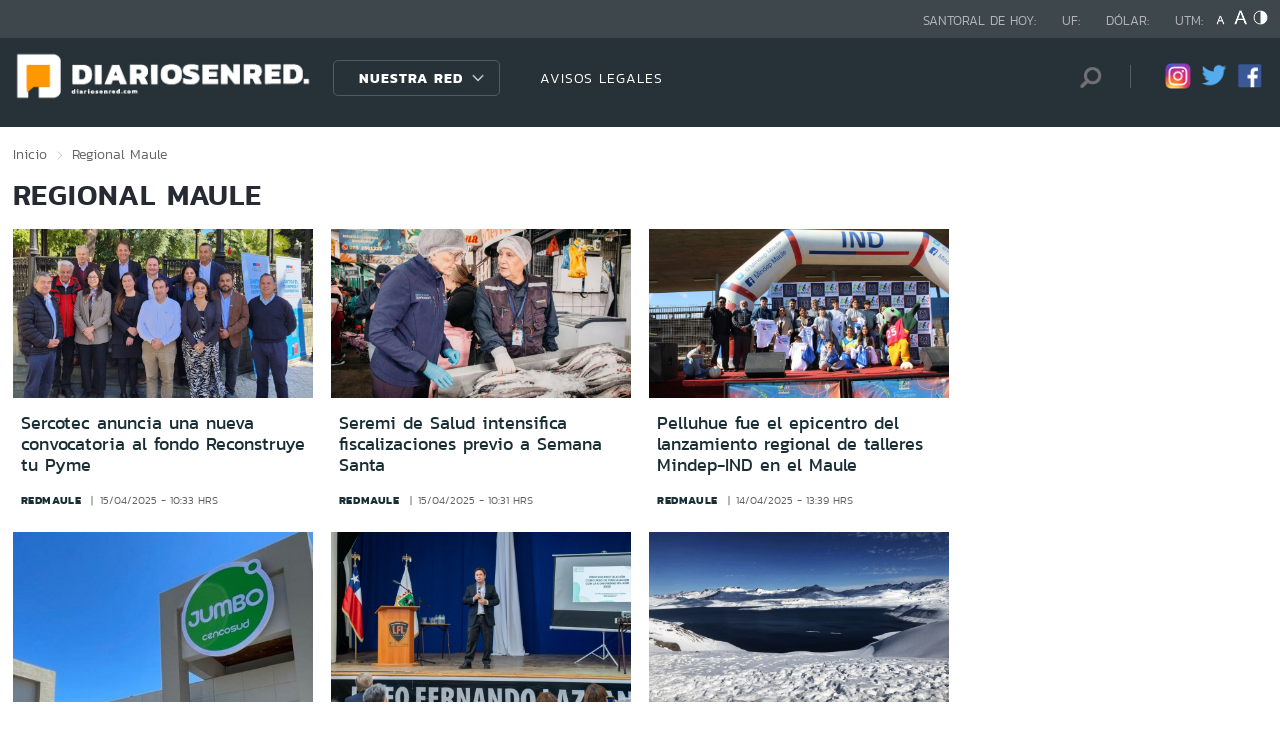

--- FILE ---
content_type: text/html; charset=utf-8
request_url: https://redantofagasta.com/seccion/regional/tema/maule/p/34
body_size: 13767
content:

<!DOCTYPE HTML>
<html lang="es-CL">
    <head>
        <!-- Meta tags comunes-->
        <title>Regional - Maule - Diarios en Red</title>
        <meta http-equiv="Content-Type" content="text/html; charset=utf-8"/>
        <meta name="robots" content="index, follow" />
        <meta name="robots" content="noodp,noydir">
        <!-- Fin Meta tags comunes-->
        <!-- Útiles -->
        <link rel="canonical" href="http://diariosenred.com">
        <meta http-equiv="X-UA-Compatible" content="IE=edge">
        <meta name="viewport" content="width=device-width, initial-scale=1">
        <meta name="author" content="Diarios en Red">
        <!-- Fin utiles-->
        <!--CSS-->
        <link href="/diarios_en_red/css/v1/reset-av-1756308154-av-.css" rel="stylesheet" type="text/css">
<link href="/diarios_en_red/css/v1/style-av-1756308154-av-.css?v=2.0" rel="stylesheet" type="text/css">
<link href="/diarios_en_red/css/v1/articulo-av-1756308154-av-.css" rel="stylesheet" type="text/css">
<link href="/diarios_en_red/css/v1/gridpak-av-1756308154-av-.css" rel="stylesheet" type="text/css">
<link href="/diarios_en_red/css/v1/jquery.fancybox.min-av-1756308154-av-.css" rel="stylesheet" type="text/css">
<link href="/diarios_en_red/css/v1/swiper.min-av-1756308154-av-.css" rel="stylesheet" type="text/css">

        <!--JS-->
        <script type="text/javascript" src="/diarios_en_red/js-local/jquery/html5-av-1756308154-av-.js"></script>
<script type="text/javascript" src="/diarios_en_red/js-local/jquery/jquery-3.4.1.min-av-1756308154-av-.js"></script>
<script type="text/javascript" src="/diarios_en_red/js-local/jquery/jquery-migrate-1.2.1.min-av-1756308154-av-.js"></script>
<script type="text/javascript" src="/diarios_en_red/js-local/js-global-av-1756308154-av-.js"></script>
<script type="text/javascript" src="/diarios_en_red/js-local/fancybox/jquery.fancybox.min-av-1756308154-av-.js"></script>
<script type="text/javascript" src="/diarios_en_red/js-local/swiper/swiper.min-av-1756308154-av-.js"></script>
<script type="text/javascript" src="/diarios_en_red/js-local/height-av-1756308154-av-.js"></script>
<script type="text/javascript" src="/diarios_en_red/js-local/contraste-av-1756308154-av-.js"></script>
<script type="text/javascript" src="/diarios_en_red/js-local/indicadores-av-1756308154-av-.js"></script>
<script type="text/javascript" src="/diarios_en_red/js-local/sst8_3-av-1756308154-av-.js"></script>
<script type="text/javascript" src="/diarios_en_red/js-local/buscador-av-1756308154-av-.js"></script>
<script src='https://www.google.com/recaptcha/api.js?hl=es'></script>
<script type="text/javascript" async="" src="https://www.google-analytics.com/analytics.js"></script>
<!-- Script para resize de ifre¡ames de youtube -->
<script type="text/javascript">
    
    $(function () {
        setIFrameSize();
        $(window).resize(function () {
            setIFrameSize();
        });
    });

    function setIFrameSize() {
        var ogWidth = 700;
        var ogHeight = 600;
        var ogRatio = ogWidth / ogHeight;

        var windowWidth = $(window).width();
        if (windowWidth < 480) {
            var parentDivWidth = $("iframe").parent().width();
            var newHeight = (parentDivWidth / ogRatio);
            $("iframe").css("width", parentDivWidth);
            $("iframe").css("height", newHeight);
        }else {
            $("iframe").css({ width : '', height : '' });
        }
    }
</script>
<script>
    function isMobilePlatform () {
         return (isPhone() || isIpad());
     }
     function isPhone() {
 
         return (isIphone() ||
                 isAndroid() ||
                 isWindowsPhone());
     }
     function isAndroid() {
             return navigator.userAgent.toLowerCase().indexOf('android') > -1;
         }
 
         function isIphone() {
             return navigator.userAgent.match(/(iPod|iPhone)/);
         }
 
          function isIpad() {
             return navigator.userAgent.match(/(iPad)/);
         }
         
          function isWindowsPhone() {
             return navigator.userAgent.match(/(Windows Phone)/i);
         }
 </script>

<script>

    window.teads_analytics = window.teads_analytics || {};
    
    window.teads_analytics.analytics_tag_id = "PUB_20878";
    
    window.teads_analytics.share = window.teads_analytics.share || function() {
    
    ;(window.teads_analytics.shared_data = window.teads_analytics.shared_data || []).push(arguments)
    
    };
    
    </script>
    
    <script async src="https://a.teads.tv/analytics/tag.js"></script>
    </head>
    <body class="tax_noticias">
        <div class="access1"><a href="#contenido-ppal" tabindex="-1">Click acá para ir directamente al contenido</a></div>
        <!-- HOME -->
        <!--HEADER-->
        
<!-- Google Analytics -->
<script>
        (function(i,s,o,g,r,a,m){i['GoogleAnalyticsObject']=r;i[r]=i[r]||function(){
        (i[r].q=i[r].q||[]).push(arguments)},i[r].l=1*new Date();a=s.createElement(o),
        m=s.getElementsByTagName(o)[0];a.async=1;a.src=g;m.parentNode.insertBefore(a,m)
        })(window,document,'script','https://www.google-analytics.com/analytics.js','ga');
        
        ga('create', 'UA-39086995-1', 'auto');
        ga('send', 'pageview');

        ga('create', 'UA-59726352-1', 'auto',{'name':'DER'});
        ga('DER.send', 'pageview');
    </script>
    <!-- End Google Analytics -->
<header>
    <div id="header" class="navbar header header_ppal">
        <!--Inicio navegacion-->
        <div class="nav">
            <!--Inicio nav franja arriba-->
            <div class="nav_cont">
                <div class="auxi">
                    <ul class="barra_superior">
                        <li class="datos_head">Santoral de hoy: <span id="santoral"></span></li>
<li class="datos_head">UF: <span id="val_uf"></span></li>
<li class="datos_head">Dólar: <span id="val_usd"></span></li>
<li class="datos_head">UTM: <span id="val_utm"></span>
                        <li class="head_acces">
                            <!--accesibilidad-->
                            <ul>
                                <li>
                                    <a href="#" id="minus"><img src="/diarios_en_red/imag/v1/btn/a1.png" alt="Disminuir tamaño de letra"></a>
                                </li>
                                <li>
                                    <a href="#" id="plus"><img src="/diarios_en_red/imag/v1/btn/a3.png" alt="Aumentar tamaño de letra"></a>
                                </li>
                                <li>
                                    <a href="#" class="buttom-contraste"><img src="/diarios_en_red/imag/v1/btn/ic_contraste.png" alt="Cambiar el contraste de la página"></a>
                                </li>
                            </ul>
                            <!--/accesibilidad-->
                        </li>
                    </ul>
                    <!--FIN derecha-->
                </div>
            </div>
            <!--FIN nav franja arriba-->
            <!--Inicio nav franja inferior-->
            <div class="navsub">
                <div class="auxi">
                    <div class="barra_inferior">
                        <!--Inicio nav logo-->
                        
                        
                        <div class="logo_cont">
                            <a href="https://diariosenred.com" target="_top" ><img src="/diarios_en_red/site/artic/20191003/imag/foto_0000000120191003094811/diariosenred_logo_f.png" alt=""></a>
                        </div>
                        
                        
                        <!--FIN nav logo-->
                        <ul class="menu_nav">
                            <li class="primario desp">
                                
                                
                                
                                <a href="#" class="link_nav">Nuestra Red</a>
                                
                                
                                
                                
                                
                                
                                
                                
                                
                                <!-- submenu -->
                                
                                
                                    
                                
                                <ul id="dProg" class="cbp-hrsub">
                                    
                                    
                                
                                    
                                
                                    
                                    
                                    
                                    
                                    
                                    
                                    
                                    
                                    
                                    <li>
                                        <ul>
                                            
                                            <li>
                                                <h2 class="dest_subt">ZONA NORTE</h2>
                                            </li>
                                            
                                            
                                            
                                            <li><a href="https://www.redarica.com" target="_top">Arica</a></li>
                                            
                                            
                                            
                                            <li><a href="https://www.redtarapaca.com" target="_top">Tarapacá</a></li>
                                            
                                            
                                            
                                            <li><a href="https://www.redantofagasta.com" target="_top">Antofagasta</a></li>
                                            
                                            
                                            
                                            <li><a href="https://www.redatacama.com" target="_top">Atacama</a></li>
                                            
                                            
                                            
                                            <li><a href="https://www.redcoquimbo.com" target="_top">Coquimbo</a></li>
                                            
                                            
                                            
                                            
                                            
                                            
                                            
                                            
                                            
                                            
                                            
                                            
                                            
                                            
                                            
                                            
                                            
                                            
                                            
                                            
                                            
                                            
                                        </ul>
                                    </li>
                                    
                                    
                                    
                                    
                                    
                                    
                                    
                                    
                                    <li>
                                        <ul>
                                            
                                            <li>
                                                <h2 class="dest_subt">ZONA CENTRO</h2>
                                            </li>
                                            
                                            
                                            
                                            <li><a href="https://www.redvalparaiso.com" target="_top">Valparaíso</a></li>
                                            
                                            
                                            
                                            <li><a href="https://www.redohiggins.com" target="_top">O'Higgins</a></li>
                                            
                                            
                                            
                                            <li><a href="https://www.redmaule.com" target="_top">Maule</a></li>
                                            
                                            
                                            
                                            <li><a href="https://www.redbiobio.com" target="_top">Biobío</a></li>
                                            
                                            
                                            
                                            <li><a href="https://www.redñuble.com" target="_top">Ñuble</a></li>
                                            
                                            
                                            
                                            
                                            
                                            
                                            
                                            
                                            
                                            
                                            
                                            
                                            
                                            
                                            
                                            
                                            
                                            
                                            
                                            
                                            
                                            
                                        </ul>
                                    </li>
                                    
                                    
                                    
                                    
                                    
                                    
                                    
                                    
                                    <li>
                                        <ul>
                                            
                                            <li>
                                                <h2 class="dest_subt">ZONA SUR</h2>
                                            </li>
                                            
                                            
                                            
                                            <li><a href="https://www.redaraucania.com" target="_top">Araucanía</a></li>
                                            
                                            
                                            
                                            <li><a href="https://www.redlosrios.com" target="_top">Los Ríos</a></li>
                                            
                                            
                                            
                                            <li><a href="https://www.redloslagos.com" target="_top">Los Lagos</a></li>
                                            
                                            
                                            
                                            <li><a href="https://www.redaysen.com" target="_top">Aysén</a></li>
                                            
                                            
                                            
                                            <li><a href="https://redmagallanes.com" target="_top">Magallanes</a></li>
                                            
                                            
                                            
                                            
                                            
                                            
                                            
                                            
                                            
                                            
                                            
                                            
                                            
                                            
                                            
                                            
                                            
                                            
                                            
                                            
                                            
                                            
                                        </ul>
                                    </li>
                                    
                                    
                                    
                                      
                                    
                                    
                                
                                    
                                
                                    
                                
                                     
                                </ul>
                                
                                
                                <!-- /submenu -->
                            </li>
                            
                            
                            <li class="secundario">
                                <a href="https://www.redmaule.com/avisos-legales" target="_top" class="link_nav">AVISOS LEGALES</a>
                            </li>
                            
                            
                        </ul>
                        <ul class="section_rss_busqueda">
                            <li class="content_search">
    <div id="wrap">
        <form id="buscador_form" method="get" action="/cgi-bin/prontus_search.cgi" autocomplete="on">
            <input type="hidden" name="search_prontus" value="diarios_en_red" />
            <input type="hidden" name="search_tmp" value="search.html" />
            <input type="hidden" name="search_idx" value="all" />
            <input type="hidden" name="search_modo" value="and" />
            <input type="hidden" name="search_orden" value="CRO" />
            <input type="hidden" name="search_resxpag" value="10" />
            <input type="hidden" name="search_maxpags" value="20"/>
            <input type="hidden" name="search_form" value="yes" />
            <input id="buscador_texto" name="search_texto" placeholder="Búsqueda" aria-label="Búsqueda" autocomplete="off" class="campo-search" type="text">
            <input id="search_submit" value="Buscar" type="submit">
        </form>
    </div>
</li>




                            <li class="content_rrss">
                                <ul class="rrss">
                                    
                                    
                                    
                                    <li>
                                        <a class="icon_twitter" href="https://www.instagram.com/diariosenred/" target="_blank"><img src="/diarios_en_red/site/artic/20191004/imag/foto_0000000720191004151216/logo_IG.png" alt=""></a>
                                    </li>
                                    
                                    
                                    
                                    
                                    
                                    <li>
                                        <a class="icon_twitter" href="https://twitter.com/Diarioenredcl" target="_blank"><img src="/diarios_en_red/site/artic/20191003/imag/foto_0000000420191003095059/TWITTER.png" alt=""></a>
                                    </li>
                                    
                                    
                                    
                                    
                                    
                                    <li>
                                        <a class="icon_twitter" href="https://web.facebook.com/diariosenred" target="_blank"><img src="/diarios_en_red/site/artic/20191003/imag/foto_0000000320191003095125/LOGO_FACEBOOK_PNG.png" alt=""></a>
                                    </li>
                                    
                                    
                                    
                                </ul>
                            </li>
                        </ul>
                    </div>
                </div>
                <!--FIN auxi-->
            </div>
            <!--FIN nav franja inferior-->
        </div>
        <!--FIN navegacion-->
    </div>
</header>
<!-- menu responsive -->
<div id="menur" class="menu_responsive">
    <!--FIN botones accesibilidad-->
    <div class="navbar">
        
        
        <a href="https://diariosenred.com" target="_top" class="logo"><img src="/diarios_en_red/site/artic/20191003/imag/foto_0000000120191003094811/diariosenred_logo_f.png" alt=""></a>
        
        
        <div id="menu-btn" class="menu-button aleft" onclick="myFunction(this)">
            <div class="bar1"></div>
            <div class="bar2"></div>
            <div class="bar3"></div>
        </div>
    </div>
    <div class="separa"></div>
    <div class="menu_desplegable">
        <div class="busqueda_movil">
        <form id="buscador_form" <form class="navbar-form navbar-right" method="get" action="/cgi-bin/prontus_search.cgi" autocomplete="on">
            <input type="hidden" name="search_prontus" value="diarios_en_red" />
            <input type="hidden" name="search_tmp" value="search.html" />
            <input type="hidden" name="search_idx" value="all" />
            <input type="hidden" name="search_modo" value="and" />
            <input type="hidden" name="search_orden" value="CRO" />
            <input type="hidden" name="search_resxpag" value="10" />
            <input type="hidden" name="search_maxpags" value="20"/>
            <input type="hidden" name="search_form" value="yes" />
            <div class="form-group">
            <input id="buscador_texto" name="search_texto" placeholder="Ingrese su búsqueda" aria-label="Búsqueda" autocomplete="off" class="form-control" type="text">
            <input id="search_submit" value="Buscar" type="submit">
            </div>
        </form>
    </div>



        <ul class="menu_nuestra_red">
            
            
            
            <a href="#" class="link_nav">Nuestra Red</a>
            
            
            
            
            
            
            
            
            
            
            
                            
            
            <li class="regiones_menu">
                <ul>
                    <li>
                        <ul>
                            
                            
            
                            
            
                            
                            
                            
                            
                            
                            
                            <li>
                                <h2 class="dest_subt">ZONA NORTE</h2>
                            </li>
                            
                            
                            
                            <li><a href="https://www.redarica.com" target="_top">Arica</a></li>
                            
                            
                            
                            <li><a href="https://www.redtarapaca.com" target="_top">Tarapacá</a></li>
                            
                            
                            
                            <li><a href="https://www.redantofagasta.com" target="_top">Antofagasta</a></li>
                            
                            
                            
                            <li><a href="https://www.redatacama.com" target="_top">Atacama</a></li>
                            
                            
                            
                            <li><a href="https://www.redcoquimbo.com" target="_top">Coquimbo</a></li>
                            
                            
                            
                            
                            
                            
                            
                            
                            
                            
                            
                            
                            
                            
                            
                            
                            
                            
                            
                            
                            
                            
                            
                            
                            
                            
                            <li>
                                <h2 class="dest_subt">ZONA CENTRO</h2>
                            </li>
                            
                            
                            
                            <li><a href="https://www.redvalparaiso.com" target="_top">Valparaíso</a></li>
                            
                            
                            
                            <li><a href="https://www.redohiggins.com" target="_top">O'Higgins</a></li>
                            
                            
                            
                            <li><a href="https://www.redmaule.com" target="_top">Maule</a></li>
                            
                            
                            
                            <li><a href="https://www.redbiobio.com" target="_top">Biobío</a></li>
                            
                            
                            
                            <li><a href="https://www.redñuble.com" target="_top">Ñuble</a></li>
                            
                            
                            
                            
                            
                            
                            
                            
                            
                            
                            
                            
                            
                            
                            
                            
                            
                            
                            
                            
                            
                            
                            
                            
                            
                            
                            <li>
                                <h2 class="dest_subt">ZONA SUR</h2>
                            </li>
                            
                            
                            
                            <li><a href="https://www.redaraucania.com" target="_top">Araucanía</a></li>
                            
                            
                            
                            <li><a href="https://www.redlosrios.com" target="_top">Los Ríos</a></li>
                            
                            
                            
                            <li><a href="https://www.redloslagos.com" target="_top">Los Lagos</a></li>
                            
                            
                            
                            <li><a href="https://www.redaysen.com" target="_top">Aysén</a></li>
                            
                            
                            
                            <li><a href="https://redmagallanes.com" target="_top">Magallanes</a></li>
                            
                            
                            
                            
                            
                            
                            
                            
                            
                            
                            
                            
                            
                            
                            
                            
                            
                            
                            
                            
                            
                            
                            
                               
                            
                            
            
                            
            
                            
            
                               
                        </ul>
                    </li>
                </ul>
            </li>
            
               
        </ul>
    </div>
</div>
<!--Fin header-->
        <!--FIN HEADER-->
        <script>


            var getQueryString = function ( field, url ) {
                var href = url ? url : window.location.href;
                var reg = new RegExp( '[?&]' + field + '=([^&#]*)', 'i' );
                var string = reg.exec(href);
                return string ? string[1] : null;
            };
            var dfp_demo = getQueryString('demo');
            var dfp_red = '28607966';
            var dfp_sitio = 'Generic_Adunits';
            var dfp_seccion = 'Home';
            var dfp_tipo = 'Portada';
        </script>
        
<!--- INICIO TAG HEAD ADMANAGER --->
<!-- Start: GPT Async -->
<script type='text/javascript'>
    var gptadslots=[];
    var googletag = googletag || {};
    googletag.cmd = googletag.cmd || [];
    (function(){ var gads = document.createElement('script');
      gads.async = true; gads.type = 'text/javascript';
      var useSSL = 'https:' == document.location.protocol;
      gads.src = (useSSL ? 'https:' : 'http:') + '//www.googletagservices.com/tag/js/gpt.js';
      var node = document.getElementsByTagName('script')[0];
      node.parentNode.insertBefore(gads, node);
    })();
  </script>

    <script type='text/javascript'> 
        googletag.cmd.push(function() {
        // <!-- Adslot 1 declaration -->
        var mappingtop1 = googletag.sizeMapping().
        addSize([1024, 768], [[728,90],[970,90],[970,250]]).
        addSize([980, 600], [[728,90],[970,90],[970,250]]).
        addSize([770, 300], [728,90]).
        addSize([0, 0], [[300,100],[300,250],[320,50],[320,100]]).
        build();
        gptadslots[1]= googletag.defineSlot('/' + dfp_red + '/' + dfp_sitio + '/' + 'Top1',[970,90],'Top1').defineSizeMapping(mappingtop1).addService(googletag.pubads());
        // <!-- Adslot 2 declaration -->
        var mappingmiddle1 = googletag.sizeMapping().
        addSize([1024, 768], [[250,250],[300,250]]).
        addSize([980, 600], [[250,250],[300,250]]).
        addSize([770, 300], [[250,250],[300,250]]).
        addSize([0, 0], [[250,250],[300,250]]).
        build();
        gptadslots[2]= googletag.defineSlot('/' + dfp_red + '/' + dfp_sitio + '/' + 'Middle1',[300,250],'Middle1').defineSizeMapping(mappingmiddle1).addService(googletag.pubads());
        // <!-- Adslot 3 declaration -->
        var mappingtop2 = googletag.sizeMapping().
        addSize([1024, 768], [[728,90],[970,90],[970,250]]).
        addSize([980, 600], [[728,90],[970,90],[970,250]]).
        addSize([770, 300], [728,90]).
        addSize([0, 0], [[300,100],[300,250],[320,50],[320,100]]).
        build();
        gptadslots[3]= googletag.defineSlot('/' + dfp_red + '/' + dfp_sitio + '/' + 'Top2',[728,90],'Top2').defineSizeMapping(mappingtop2).addService(googletag.pubads());
        googletag.pubads().setTargeting('Seccion',dfp_seccion);
        googletag.pubads().setTargeting('Tipo',dfp_tipo);
        googletag.pubads().setTargeting('Demo',dfp_demo);  
        googletag.pubads().enableSingleRequest();
        googletag.pubads().collapseEmptyDivs();
        googletag.pubads().enableAsyncRendering();
        googletag.enableServices();
        });
    </script>
<!-- End: GPT -->
        <div id="main" class="html">
            <div class="taxonomica">
                <div class="auxi">
                    <!-- Boton hacia arriba -->
                    <a class="ir-arriba responsive"  javascript:void(0) title="Volver arriba">
                    <img src="/diarios_en_red/imag/v1/btn/top_site.png" alt="">
                    </a>
                    <!-- Banner ancho 100% -->
                    <div id='Top1'>
                        <script>
                            googletag.cmd.push(function() { googletag.display('Top1'); });
                        </script>
                    </div>
                    <!-- /Banner ancho 100% -->
                    <!--breadcrumbs-->
                    <ul class="breadcrumbs">
                        <li><a href="/">Inicio</a></li>
                         <li>Regional</li>
                         <li>Maule</li>
                         <li></li>
                    </ul>
                    <!--/breadcrumbs-->
                    <h1 class="main_tit" id="contenido-ppal">
                        Regional Maule 
                    </h1>
                    
                    <!-- tax noticias 3 columnas + banner -->
                    <section class="tax_3columnas">
                        <div class="row noticia_destacada_6">
                            <div class="container clearfix">
                            <div class="col xs-12 sm-12 md-12 lg-9">
                                <div class="row">
                                    
                                    
                                    <article class="box_noticia col xs-12 xsm-6 sm-4 md-4 lg-4">
                                        <figure class="img_wrap">
                                            <a href="/regional/sercotec-anuncia-una-nueva-convocatoria-al-fondo-reconstruye-tu-pyme">
                                            
                                        <img src="/diarios_en_red/site/artic/20250415/imag/foto_0000000220250415103415/WhatsApp_Image_2025-04-14_at_18.11.51.jpeg" alt="">
                                        
                                         
                                            </a>                                    
                                        </figure>
                                        <footer class="content_titular">
                                            <h3 class="titulo_nivel2"><a href="/regional/sercotec-anuncia-una-nueva-convocatoria-al-fondo-reconstruye-tu-pyme">Sercotec anuncia una nueva convocatoria al fondo Reconstruye tu Pyme</a></h3>
                                            <div class="bottom">
                                                <a href="/diarios_en_red/site/edic/base/port/redmaule.html" class="tag_site_regional">redmaule</a> 
                                                <span class="fecha_art">15/04/2025 - 10:33 hrs</span>
                                            </div>
                                        </footer>
                                    </article>
                                    
                                    
                                    
                                    <article class="box_noticia col xs-12 xsm-6 sm-4 md-4 lg-4">
                                        <figure class="img_wrap">
                                            <a href="/regional/seremi-de-salud-intensifica-fiscalizaciones-previo-a-semana-santa">
                                            
                                        <img src="/diarios_en_red/site/artic/20250415/imag/foto_0000000220250415103235/WhatsApp_Image_2025-04-14_at_18.08.27.jpeg" alt="">
                                        
                                         
                                            </a>                                    
                                        </figure>
                                        <footer class="content_titular">
                                            <h3 class="titulo_nivel2"><a href="/regional/seremi-de-salud-intensifica-fiscalizaciones-previo-a-semana-santa">Seremi de Salud intensifica fiscalizaciones previo a Semana Santa</a></h3>
                                            <div class="bottom">
                                                <a href="/diarios_en_red/site/edic/base/port/redmaule.html" class="tag_site_regional">redmaule</a> 
                                                <span class="fecha_art">15/04/2025 - 10:31 hrs</span>
                                            </div>
                                        </footer>
                                    </article>
                                    
                                    
                                    
                                    <article class="box_noticia col xs-12 xsm-6 sm-4 md-4 lg-4">
                                        <figure class="img_wrap">
                                            <a href="/regional/pelluhue-fue-el-epicentro-del-lanzamiento-regional-de-talleres">
                                            
                                        <img src="/diarios_en_red/site/artic/20250414/imag/foto_0000000220250414134007/WhatsApp_Image_2025-04-14_at_11.56.53.jpeg" alt="">
                                        
                                         
                                            </a>                                    
                                        </figure>
                                        <footer class="content_titular">
                                            <h3 class="titulo_nivel2"><a href="/regional/pelluhue-fue-el-epicentro-del-lanzamiento-regional-de-talleres">Pelluhue fue el epicentro del lanzamiento regional de talleres Mindep-IND en el Maule</a></h3>
                                            <div class="bottom">
                                                <a href="/diarios_en_red/site/edic/base/port/redmaule.html" class="tag_site_regional">redmaule</a> 
                                                <span class="fecha_art">14/04/2025 - 13:39 hrs</span>
                                            </div>
                                        </footer>
                                    </article>
                                    
                                    
                                    
                                    <article class="box_noticia col xs-12 xsm-6 sm-4 md-4 lg-4">
                                        <figure class="img_wrap">
                                            <a href="/regional/linares-inicia-construccion-de-supermercado-jumbo-con-inversion-de">
                                            
                                        <img src="/diarios_en_red/site/artic/20250414/imag/foto_0000000220250414132700/Jumbo_Quillota_2.jpeg" alt="">
                                        
                                         
                                            </a>                                    
                                        </figure>
                                        <footer class="content_titular">
                                            <h3 class="titulo_nivel2"><a href="/regional/linares-inicia-construccion-de-supermercado-jumbo-con-inversion-de">Linares: inicia construcción de Supermercado Jumbo con inversión de US$10 millones</a></h3>
                                            <div class="bottom">
                                                <a href="/diarios_en_red/site/edic/base/port/redmaule.html" class="tag_site_regional">redmaule</a> 
                                                <span class="fecha_art">14/04/2025 - 13:24 hrs</span>
                                            </div>
                                        </footer>
                                    </article>
                                    
                                    
                                    
                                    <article class="box_noticia col xs-12 xsm-6 sm-4 md-4 lg-4">
                                        <figure class="img_wrap">
                                            <a href="/regional/gobierno-regional-abrio-postulaciones-al-fndr-8-para-actividades">
                                            
                                        <img src="/diarios_en_red/site/artic/20250414/imag/foto_0000000220250414103042/WhatsApp_Image_2025-04-13_at_09.01.57.jpeg" alt="">
                                        
                                         
                                            </a>                                    
                                        </figure>
                                        <footer class="content_titular">
                                            <h3 class="titulo_nivel2"><a href="/regional/gobierno-regional-abrio-postulaciones-al-fndr-8-para-actividades">Gobierno Regional abrió postulaciones al FNDR 8% para Actividades Artísticas, Culturales y Patrimoniales</a></h3>
                                            <div class="bottom">
                                                <a href="/diarios_en_red/site/edic/base/port/redmaule.html" class="tag_site_regional">redmaule</a> 
                                                <span class="fecha_art">14/04/2025 - 10:20 hrs</span>
                                            </div>
                                        </footer>
                                    </article>
                                    
                                    
                                    
                                    <article class="box_noticia col xs-12 xsm-6 sm-4 md-4 lg-4">
                                        <figure class="img_wrap">
                                            <a href="/regional/tras-detectar-160-sismos-en-dos-horas-anuncian-monitoreo-laguna-del-maule">
                                            
                                        <img src="/diarios_en_red/site/artic/20250413/imag/foto_0000000120250413110337.png" alt="">
                                        
                                         
                                            </a>                                    
                                        </figure>
                                        <footer class="content_titular">
                                            <h3 class="titulo_nivel2"><a href="/regional/tras-detectar-160-sismos-en-dos-horas-anuncian-monitoreo-laguna-del-maule">Tras detectar 160 sismos en dos horas: Anuncian monitoreo en Complejo Volcánico Laguna del Maule</a></h3>
                                            <div class="bottom">
                                                <a href="/diarios_en_red/site/edic/base/port/redmaule.html" class="tag_site_regional">redmaule</a> 
                                                <span class="fecha_art">13/04/2025 - 10:16 hrs</span>
                                            </div>
                                        </footer>
                                    </article>
                                    
                                    
                                    
                                    <article class="box_noticia col xs-12 xsm-6 sm-4 md-4 lg-4">
                                        <figure class="img_wrap">
                                            <a href="/regional/ley-uber-en-chile-curso-de-300-mil-sera-obligatorio-para-conductores">
                                            
                                        <img src="/diarios_en_red/site/artic/20250411/imag/foto_0000000220250411171031/Captura_de_Pantalla_2025-04-11_a_la_s_17.11.10.png" alt="">
                                        
                                         
                                            </a>                                    
                                        </figure>
                                        <footer class="content_titular">
                                            <h3 class="titulo_nivel2"><a href="/regional/ley-uber-en-chile-curso-de-300-mil-sera-obligatorio-para-conductores">Ley Uber en Chile: curso de $300 mil será obligatorio para conductores de aplicaciones</a></h3>
                                            <div class="bottom">
                                                <a href="/diarios_en_red/site/edic/base/port/redmaule.html" class="tag_site_regional">redmaule</a> 
                                                <span class="fecha_art">11/04/2025 - 17:09 hrs</span>
                                            </div>
                                        </footer>
                                    </article>
                                    
                                    
                                    
                                    <article class="box_noticia col xs-12 xsm-6 sm-4 md-4 lg-4">
                                        <figure class="img_wrap">
                                            <a href="/regional/gobierno-regional-inauguro-moderno-centro-diurno-para-personas-mayores">
                                            
                                        <img src="/diarios_en_red/site/artic/20250411/imag/foto_0000000220250411152430/WhatsApp_Image_2025-04-11_at_13.35.23.jpeg" alt="">
                                        
                                         
                                            </a>                                    
                                        </figure>
                                        <footer class="content_titular">
                                            <h3 class="titulo_nivel2"><a href="/regional/gobierno-regional-inauguro-moderno-centro-diurno-para-personas-mayores">Gobierno Regional inauguró moderno Centro Diurno para Personas Mayores de Yerbas Buenas</a></h3>
                                            <div class="bottom">
                                                <a href="/diarios_en_red/site/edic/base/port/redmaule.html" class="tag_site_regional">redmaule</a> 
                                                <span class="fecha_art">11/04/2025 - 15:23 hrs</span>
                                            </div>
                                        </footer>
                                    </article>
                                    
                                    
                                    
                                    <article class="box_noticia col xs-12 xsm-6 sm-4 md-4 lg-4">
                                        <figure class="img_wrap">
                                            <a href="/regional/oficializan-entrega-del-nuevo-buscarril-para-el-ramal-talca-constitucion">
                                            
                                        <img src="/diarios_en_red/site/artic/20250411/imag/foto_0000000220250411101903/490137863_1312262203822391_8804452567149211606_n.jpg" alt="">
                                        
                                         
                                            </a>                                    
                                        </figure>
                                        <footer class="content_titular">
                                            <h3 class="titulo_nivel2"><a href="/regional/oficializan-entrega-del-nuevo-buscarril-para-el-ramal-talca-constitucion">Oficializan entrega del nuevo buscarril para el Ramal Talca-Constitución</a></h3>
                                            <div class="bottom">
                                                <a href="/diarios_en_red/site/edic/base/port/redmaule.html" class="tag_site_regional">redmaule</a> 
                                                <span class="fecha_art">11/04/2025 - 10:16 hrs</span>
                                            </div>
                                        </footer>
                                    </article>
                                    
                                    
                                </div>
                                <div class="separa"></div>
                                <div class="wp-pagenavi">
                                    
                                        <a href="/seccion/regional/tema/maule/p/1" class="">1</a>
                                    
                                        <a href="/seccion/regional/tema/maule/p/2" class="">2</a>
                                    
                                        <a href="/seccion/regional/tema/maule/p/3" class="">3</a>
                                    
                                        <a href="/seccion/regional/tema/maule/p/4" class="">4</a>
                                    
                                        <a href="/seccion/regional/tema/maule/p/5" class="">5</a>
                                    
                                        <a href="/seccion/regional/tema/maule/p/6" class="">6</a>
                                    
                                        <a href="/seccion/regional/tema/maule/p/7" class="">7</a>
                                    
                                        <a href="/seccion/regional/tema/maule/p/8" class="">8</a>
                                    
                                        <a href="/seccion/regional/tema/maule/p/9" class="">9</a>
                                    
                                        <a href="/seccion/regional/tema/maule/p/10" class="">10</a>
                                    
                                        <a href="/seccion/regional/tema/maule/p/11" class="">11</a>
                                    
                                        <a href="/seccion/regional/tema/maule/p/12" class="">12</a>
                                    
                                        <a href="/seccion/regional/tema/maule/p/13" class="">13</a>
                                    
                                        <a href="/seccion/regional/tema/maule/p/14" class="">14</a>
                                    
                                        <a href="/seccion/regional/tema/maule/p/15" class="">15</a>
                                    
                                        <a href="/seccion/regional/tema/maule/p/16" class="">16</a>
                                    
                                        <a href="/seccion/regional/tema/maule/p/17" class="">17</a>
                                    
                                        <a href="/seccion/regional/tema/maule/p/18" class="">18</a>
                                    
                                        <a href="/seccion/regional/tema/maule/p/19" class="">19</a>
                                    
                                        <a href="/seccion/regional/tema/maule/p/20" class="">20</a>
                                    
                                        <a href="/seccion/regional/tema/maule/p/21" class="">21</a>
                                    
                                        <a href="/seccion/regional/tema/maule/p/22" class="">22</a>
                                    
                                        <a href="/seccion/regional/tema/maule/p/23" class="">23</a>
                                    
                                        <a href="/seccion/regional/tema/maule/p/24" class="">24</a>
                                    
                                        <a href="/seccion/regional/tema/maule/p/25" class="">25</a>
                                    
                                        <a href="/seccion/regional/tema/maule/p/26" class="">26</a>
                                    
                                        <a href="/seccion/regional/tema/maule/p/27" class="">27</a>
                                    
                                        <a href="/seccion/regional/tema/maule/p/28" class="">28</a>
                                    
                                        <a href="/seccion/regional/tema/maule/p/29" class="">29</a>
                                    
                                        <a href="/seccion/regional/tema/maule/p/30" class="">30</a>
                                    
                                        <a href="/seccion/regional/tema/maule/p/31" class="">31</a>
                                    
                                        <a href="/seccion/regional/tema/maule/p/32" class="">32</a>
                                    
                                        <a href="/seccion/regional/tema/maule/p/33" class="">33</a>
                                    
                                        <a href="/seccion/regional/tema/maule/p/34" class="actual">34</a>
                                    
                                        <a href="/seccion/regional/tema/maule/p/35" class="">35</a>
                                    
                                        <a href="/seccion/regional/tema/maule/p/36" class="">36</a>
                                    
                                        <a href="/seccion/regional/tema/maule/p/37" class="">37</a>
                                    
                                        <a href="/seccion/regional/tema/maule/p/38" class="">38</a>
                                    
                                        <a href="/seccion/regional/tema/maule/p/39" class="">39</a>
                                    
                                        <a href="/seccion/regional/tema/maule/p/40" class="">40</a>
                                    
                                        <a href="/seccion/regional/tema/maule/p/41" class="">41</a>
                                    
                                        <a href="/seccion/regional/tema/maule/p/42" class="">42</a>
                                    
                                        <a href="/seccion/regional/tema/maule/p/43" class="">43</a>
                                    
                                        <a href="/seccion/regional/tema/maule/p/44" class="">44</a>
                                    
                                        <a href="/seccion/regional/tema/maule/p/45" class="">45</a>
                                    
                                        <a href="/seccion/regional/tema/maule/p/46" class="">46</a>
                                    
                                        <a href="/seccion/regional/tema/maule/p/47" class="">47</a>
                                    
                                        <a href="/seccion/regional/tema/maule/p/48" class="">48</a>
                                    
                                        <a href="/seccion/regional/tema/maule/p/49" class="">49</a>
                                    
                                        <a href="/seccion/regional/tema/maule/p/50" class="">50</a>
                                    
                                        <a href="/seccion/regional/tema/maule/p/51" class="">51</a>
                                    
                                        <a href="/seccion/regional/tema/maule/p/52" class="">52</a>
                                    
                                        <a href="/seccion/regional/tema/maule/p/53" class="">53</a>
                                    
                                        <a href="/seccion/regional/tema/maule/p/54" class="">54</a>
                                    
                                        <a href="/seccion/regional/tema/maule/p/55" class="">55</a>
                                    
                                        <a href="/seccion/regional/tema/maule/p/56" class="">56</a>
                                    
                                        <a href="/seccion/regional/tema/maule/p/57" class="">57</a>
                                    
                                        <a href="/seccion/regional/tema/maule/p/58" class="">58</a>
                                    
                                        <a href="/seccion/regional/tema/maule/p/59" class="">59</a>
                                    
                                        <a href="/seccion/regional/tema/maule/p/60" class="">60</a>
                                    
                                        <a href="/seccion/regional/tema/maule/p/61" class="">61</a>
                                    
                                        <a href="/seccion/regional/tema/maule/p/62" class="">62</a>
                                    
                                        <a href="/seccion/regional/tema/maule/p/63" class="">63</a>
                                    
                                        <a href="/seccion/regional/tema/maule/p/64" class="">64</a>
                                    
                                        <a href="/seccion/regional/tema/maule/p/65" class="">65</a>
                                    
                                        <a href="/seccion/regional/tema/maule/p/66" class="">66</a>
                                    
                                        <a href="/seccion/regional/tema/maule/p/67" class="">67</a>
                                    
                                        <a href="/seccion/regional/tema/maule/p/68" class="">68</a>
                                    
                                        <a href="/seccion/regional/tema/maule/p/69" class="">69</a>
                                    
                                        <a href="/seccion/regional/tema/maule/p/70" class="">70</a>
                                    
                                        <a href="/seccion/regional/tema/maule/p/71" class="">71</a>
                                    
                                        <a href="/seccion/regional/tema/maule/p/72" class="">72</a>
                                    
                                        <a href="/seccion/regional/tema/maule/p/73" class="">73</a>
                                    
                                        <a href="/seccion/regional/tema/maule/p/74" class="">74</a>
                                    
                                        <a href="/seccion/regional/tema/maule/p/75" class="">75</a>
                                    
                                        <a href="/seccion/regional/tema/maule/p/76" class="">76</a>
                                    
                                        <a href="/seccion/regional/tema/maule/p/77" class="">77</a>
                                    
                                        <a href="/seccion/regional/tema/maule/p/78" class="">78</a>
                                    
                                        <a href="/seccion/regional/tema/maule/p/79" class="">79</a>
                                    
                                        <a href="/seccion/regional/tema/maule/p/80" class="">80</a>
                                    
                                        <a href="/seccion/regional/tema/maule/p/81" class="">81</a>
                                    
                                        <a href="/seccion/regional/tema/maule/p/82" class="">82</a>
                                    
                                        <a href="/seccion/regional/tema/maule/p/83" class="">83</a>
                                    
                                        <a href="/seccion/regional/tema/maule/p/84" class="">84</a>
                                    
                                        <a href="/seccion/regional/tema/maule/p/85" class="">85</a>
                                    
                                        <a href="/seccion/regional/tema/maule/p/86" class="">86</a>
                                    
                                        <a href="/seccion/regional/tema/maule/p/87" class="">87</a>
                                    
                                        <a href="/seccion/regional/tema/maule/p/88" class="">88</a>
                                    
                                        <a href="/seccion/regional/tema/maule/p/89" class="">89</a>
                                    
                                        <a href="/seccion/regional/tema/maule/p/90" class="">90</a>
                                    
                                        <a href="/seccion/regional/tema/maule/p/91" class="">91</a>
                                    
                                        <a href="/seccion/regional/tema/maule/p/92" class="">92</a>
                                    
                                        <a href="/seccion/regional/tema/maule/p/93" class="">93</a>
                                    
                                        <a href="/seccion/regional/tema/maule/p/94" class="">94</a>
                                    
                                        <a href="/seccion/regional/tema/maule/p/95" class="">95</a>
                                    
                                        <a href="/seccion/regional/tema/maule/p/96" class="">96</a>
                                    
                                        <a href="/seccion/regional/tema/maule/p/97" class="">97</a>
                                    
                                        <a href="/seccion/regional/tema/maule/p/98" class="">98</a>
                                    
                                        <a href="/seccion/regional/tema/maule/p/99" class="">99</a>
                                    
                                        <a href="/seccion/regional/tema/maule/p/100" class="">100</a>
                                    
                                        <a href="/seccion/regional/tema/maule/p/101" class="">101</a>
                                    
                                        <a href="/seccion/regional/tema/maule/p/102" class="">102</a>
                                    
                                        <a href="/seccion/regional/tema/maule/p/103" class="">103</a>
                                    
                                        <a href="/seccion/regional/tema/maule/p/104" class="">104</a>
                                    
                                        <a href="/seccion/regional/tema/maule/p/105" class="">105</a>
                                    
                                        <a href="/seccion/regional/tema/maule/p/106" class="">106</a>
                                    
                                        <a href="/seccion/regional/tema/maule/p/107" class="">107</a>
                                    
                                        <a href="/seccion/regional/tema/maule/p/108" class="">108</a>
                                    
                                        <a href="/seccion/regional/tema/maule/p/109" class="">109</a>
                                    
                                        <a href="/seccion/regional/tema/maule/p/110" class="">110</a>
                                    
                                        <a href="/seccion/regional/tema/maule/p/111" class="">111</a>
                                    
                                        <a href="/seccion/regional/tema/maule/p/112" class="">112</a>
                                    
                                        <a href="/seccion/regional/tema/maule/p/113" class="">113</a>
                                    
                                        <a href="/seccion/regional/tema/maule/p/114" class="">114</a>
                                    
                                        <a href="/seccion/regional/tema/maule/p/115" class="">115</a>
                                    
                                        <a href="/seccion/regional/tema/maule/p/116" class="">116</a>
                                    
                                        <a href="/seccion/regional/tema/maule/p/117" class="">117</a>
                                    
                                        <a href="/seccion/regional/tema/maule/p/118" class="">118</a>
                                    
                                        <a href="/seccion/regional/tema/maule/p/119" class="">119</a>
                                    
                                        <a href="/seccion/regional/tema/maule/p/120" class="">120</a>
                                    
                                        <a href="/seccion/regional/tema/maule/p/121" class="">121</a>
                                    
                                        <a href="/seccion/regional/tema/maule/p/122" class="">122</a>
                                    
                                        <a href="/seccion/regional/tema/maule/p/123" class="">123</a>
                                    
                                        <a href="/seccion/regional/tema/maule/p/124" class="">124</a>
                                    
                                        <a href="/seccion/regional/tema/maule/p/125" class="">125</a>
                                    
                                        <a href="/seccion/regional/tema/maule/p/126" class="">126</a>
                                    
                                        <a href="/seccion/regional/tema/maule/p/127" class="">127</a>
                                    
                                        <a href="/seccion/regional/tema/maule/p/128" class="">128</a>
                                    
                                        <a href="/seccion/regional/tema/maule/p/129" class="">129</a>
                                    
                                        <a href="/seccion/regional/tema/maule/p/130" class="">130</a>
                                    
                                        <a href="/seccion/regional/tema/maule/p/131" class="">131</a>
                                    
                                        <a href="/seccion/regional/tema/maule/p/132" class="">132</a>
                                    
                                        <a href="/seccion/regional/tema/maule/p/133" class="">133</a>
                                    
                                        <a href="/seccion/regional/tema/maule/p/134" class="">134</a>
                                    
                                        <a href="/seccion/regional/tema/maule/p/135" class="">135</a>
                                    
                                        <a href="/seccion/regional/tema/maule/p/136" class="">136</a>
                                    
                                        <a href="/seccion/regional/tema/maule/p/137" class="">137</a>
                                    
                                        <a href="/seccion/regional/tema/maule/p/138" class="">138</a>
                                    
                                        <a href="/seccion/regional/tema/maule/p/139" class="">139</a>
                                    
                                        <a href="/seccion/regional/tema/maule/p/140" class="">140</a>
                                    
                                        <a href="/seccion/regional/tema/maule/p/141" class="">141</a>
                                    
                                        <a href="/seccion/regional/tema/maule/p/142" class="">142</a>
                                    
                                        <a href="/seccion/regional/tema/maule/p/143" class="">143</a>
                                    
                                        <a href="/seccion/regional/tema/maule/p/144" class="">144</a>
                                    
                                        <a href="/seccion/regional/tema/maule/p/145" class="">145</a>
                                    
                                        <a href="/seccion/regional/tema/maule/p/146" class="">146</a>
                                    
                                        <a href="/seccion/regional/tema/maule/p/147" class="">147</a>
                                    
                                        <a href="/seccion/regional/tema/maule/p/148" class="">148</a>
                                    
                                        <a href="/seccion/regional/tema/maule/p/149" class="">149</a>
                                    
                                        <a href="/seccion/regional/tema/maule/p/150" class="">150</a>
                                    
                                        <a href="/seccion/regional/tema/maule/p/151" class="">151</a>
                                    
                                        <a href="/seccion/regional/tema/maule/p/152" class="">152</a>
                                    
                                        <a href="/seccion/regional/tema/maule/p/153" class="">153</a>
                                    
                                        <a href="/seccion/regional/tema/maule/p/154" class="">154</a>
                                    
                                        <a href="/seccion/regional/tema/maule/p/155" class="">155</a>
                                    
                                        <a href="/seccion/regional/tema/maule/p/156" class="">156</a>
                                    
                                        <a href="/seccion/regional/tema/maule/p/157" class="">157</a>
                                    
                                        <a href="/seccion/regional/tema/maule/p/158" class="">158</a>
                                    
                                        <a href="/seccion/regional/tema/maule/p/159" class="">159</a>
                                    
                                        <a href="/seccion/regional/tema/maule/p/160" class="">160</a>
                                    
                                        <a href="/seccion/regional/tema/maule/p/161" class="">161</a>
                                    
                                        <a href="/seccion/regional/tema/maule/p/162" class="">162</a>
                                    
                                        <a href="/seccion/regional/tema/maule/p/163" class="">163</a>
                                    
                                        <a href="/seccion/regional/tema/maule/p/164" class="">164</a>
                                    
                                        <a href="/seccion/regional/tema/maule/p/165" class="">165</a>
                                    
                                        <a href="/seccion/regional/tema/maule/p/166" class="">166</a>
                                    
                                        <a href="/seccion/regional/tema/maule/p/167" class="">167</a>
                                    
                                        <a href="/seccion/regional/tema/maule/p/168" class="">168</a>
                                    
                                        <a href="/seccion/regional/tema/maule/p/169" class="">169</a>
                                    
                                        <a href="/seccion/regional/tema/maule/p/170" class="">170</a>
                                    
                                        <a href="/seccion/regional/tema/maule/p/171" class="">171</a>
                                    
                                        <a href="/seccion/regional/tema/maule/p/172" class="">172</a>
                                    
                                        <a href="/seccion/regional/tema/maule/p/173" class="">173</a>
                                    
                                        <a href="/seccion/regional/tema/maule/p/174" class="">174</a>
                                    
                                        <a href="/seccion/regional/tema/maule/p/175" class="">175</a>
                                    
                                        <a href="/seccion/regional/tema/maule/p/176" class="">176</a>
                                    
                                        <a href="/seccion/regional/tema/maule/p/177" class="">177</a>
                                    
                                        <a href="/seccion/regional/tema/maule/p/178" class="">178</a>
                                    
                                        <a href="/seccion/regional/tema/maule/p/179" class="">179</a>
                                    
                                        <a href="/seccion/regional/tema/maule/p/180" class="">180</a>
                                    
                                        <a href="/seccion/regional/tema/maule/p/181" class="">181</a>
                                    
                                        <a href="/seccion/regional/tema/maule/p/182" class="">182</a>
                                    
                                        <a href="/seccion/regional/tema/maule/p/183" class="">183</a>
                                    
                                        <a href="/seccion/regional/tema/maule/p/184" class="">184</a>
                                    
                                        <a href="/seccion/regional/tema/maule/p/185" class="">185</a>
                                    
                                        <a href="/seccion/regional/tema/maule/p/186" class="">186</a>
                                    
                                        <a href="/seccion/regional/tema/maule/p/187" class="">187</a>
                                    
                                        <a href="/seccion/regional/tema/maule/p/188" class="">188</a>
                                    
                                        <a href="/seccion/regional/tema/maule/p/189" class="">189</a>
                                    
                                        <a href="/seccion/regional/tema/maule/p/190" class="">190</a>
                                    
                                        <a href="/seccion/regional/tema/maule/p/191" class="">191</a>
                                    
                                        <a href="/seccion/regional/tema/maule/p/192" class="">192</a>
                                    
                                        <a href="/seccion/regional/tema/maule/p/193" class="">193</a>
                                    
                                        <a href="/seccion/regional/tema/maule/p/194" class="">194</a>
                                    
                                        <a href="/seccion/regional/tema/maule/p/195" class="">195</a>
                                    
                                        <a href="/seccion/regional/tema/maule/p/196" class="">196</a>
                                    
                                        <a href="/seccion/regional/tema/maule/p/197" class="">197</a>
                                    
                                        <a href="/seccion/regional/tema/maule/p/198" class="">198</a>
                                    
                                        <a href="/seccion/regional/tema/maule/p/199" class="">199</a>
                                    
                                        <a href="/seccion/regional/tema/maule/p/200" class="">200</a>
                                    
                                        <a href="/seccion/regional/tema/maule/p/201" class="">201</a>
                                    
                                        <a href="/seccion/regional/tema/maule/p/202" class="">202</a>
                                    
                                        <a href="/seccion/regional/tema/maule/p/203" class="">203</a>
                                    
                                        <a href="/seccion/regional/tema/maule/p/204" class="">204</a>
                                    
                                        <a href="/seccion/regional/tema/maule/p/205" class="">205</a>
                                    
                                        <a href="/seccion/regional/tema/maule/p/206" class="">206</a>
                                    
                                        <a href="/seccion/regional/tema/maule/p/207" class="">207</a>
                                    
                                        <a href="/seccion/regional/tema/maule/p/208" class="">208</a>
                                    
                                        <a href="/seccion/regional/tema/maule/p/209" class="">209</a>
                                    
                                        <a href="/seccion/regional/tema/maule/p/210" class="">210</a>
                                    
                                        <a href="/seccion/regional/tema/maule/p/211" class="">211</a>
                                    
                                        <a href="/seccion/regional/tema/maule/p/212" class="">212</a>
                                    
                                        <a href="/seccion/regional/tema/maule/p/213" class="">213</a>
                                    
                                        <a href="/seccion/regional/tema/maule/p/214" class="">214</a>
                                    
                                        <a href="/seccion/regional/tema/maule/p/215" class="">215</a>
                                    
                                        <a href="/seccion/regional/tema/maule/p/216" class="">216</a>
                                    
                                        <a href="/seccion/regional/tema/maule/p/217" class="">217</a>
                                    
                                        <a href="/seccion/regional/tema/maule/p/218" class="">218</a>
                                    
                                        <a href="/seccion/regional/tema/maule/p/219" class="">219</a>
                                    
                                        <a href="/seccion/regional/tema/maule/p/220" class="">220</a>
                                    
                                        <a href="/seccion/regional/tema/maule/p/221" class="">221</a>
                                    
                                        <a href="/seccion/regional/tema/maule/p/222" class="">222</a>
                                    
                                        <a href="/seccion/regional/tema/maule/p/223" class="">223</a>
                                    
                                        <a href="/seccion/regional/tema/maule/p/224" class="">224</a>
                                    
                                        <a href="/seccion/regional/tema/maule/p/225" class="">225</a>
                                    
                                        <a href="/seccion/regional/tema/maule/p/226" class="">226</a>
                                    
                                        <a href="/seccion/regional/tema/maule/p/227" class="">227</a>
                                    
                                        <a href="/seccion/regional/tema/maule/p/228" class="">228</a>
                                    
                                        <a href="/seccion/regional/tema/maule/p/229" class="">229</a>
                                    
                                        <a href="/seccion/regional/tema/maule/p/230" class="">230</a>
                                    
                                        <a href="/seccion/regional/tema/maule/p/231" class="">231</a>
                                    
                                        <a href="/seccion/regional/tema/maule/p/232" class="">232</a>
                                    
                                        <a href="/seccion/regional/tema/maule/p/233" class="">233</a>
                                    
                                        <a href="/seccion/regional/tema/maule/p/234" class="">234</a>
                                    
                                        <a href="/seccion/regional/tema/maule/p/235" class="">235</a>
                                    
                                        <a href="/seccion/regional/tema/maule/p/236" class="">236</a>
                                    
                                        <a href="/seccion/regional/tema/maule/p/237" class="">237</a>
                                    
                                        <a href="/seccion/regional/tema/maule/p/238" class="">238</a>
                                    
                                        <a href="/seccion/regional/tema/maule/p/239" class="">239</a>
                                    
                                        <a href="/seccion/regional/tema/maule/p/240" class="">240</a>
                                    
                                        <a href="/seccion/regional/tema/maule/p/241" class="">241</a>
                                    
                                        <a href="/seccion/regional/tema/maule/p/242" class="">242</a>
                                    
                                        <a href="/seccion/regional/tema/maule/p/243" class="">243</a>
                                    
                                        <a href="/seccion/regional/tema/maule/p/244" class="">244</a>
                                    
                                        <a href="/seccion/regional/tema/maule/p/245" class="">245</a>
                                    
                                        <a href="/seccion/regional/tema/maule/p/246" class="">246</a>
                                    
                                        <a href="/seccion/regional/tema/maule/p/247" class="">247</a>
                                    
                                        <a href="/seccion/regional/tema/maule/p/248" class="">248</a>
                                    
                                        <a href="/seccion/regional/tema/maule/p/249" class="">249</a>
                                    
                                        <a href="/seccion/regional/tema/maule/p/250" class="">250</a>
                                    
                                        <a href="/seccion/regional/tema/maule/p/251" class="">251</a>
                                    
                                        <a href="/seccion/regional/tema/maule/p/252" class="">252</a>
                                    
                                        <a href="/seccion/regional/tema/maule/p/253" class="">253</a>
                                    
                                        <a href="/seccion/regional/tema/maule/p/254" class="">254</a>
                                    
                                        <a href="/seccion/regional/tema/maule/p/255" class="">255</a>
                                    
                                        <a href="/seccion/regional/tema/maule/p/256" class="">256</a>
                                    
                                        <a href="/seccion/regional/tema/maule/p/257" class="">257</a>
                                    
                                        <a href="/seccion/regional/tema/maule/p/258" class="">258</a>
                                    
                                        <a href="/seccion/regional/tema/maule/p/259" class="">259</a>
                                    
                                        <a href="/seccion/regional/tema/maule/p/260" class="">260</a>
                                    
                                        <a href="/seccion/regional/tema/maule/p/261" class="">261</a>
                                    
                                        <a href="/seccion/regional/tema/maule/p/262" class="">262</a>
                                    
                                        <a href="/seccion/regional/tema/maule/p/263" class="">263</a>
                                    
                                        <a href="/seccion/regional/tema/maule/p/264" class="">264</a>
                                    
                                        <a href="/seccion/regional/tema/maule/p/265" class="">265</a>
                                    
                                        <a href="/seccion/regional/tema/maule/p/266" class="">266</a>
                                    
                                        <a href="/seccion/regional/tema/maule/p/267" class="">267</a>
                                    
                                        <a href="/seccion/regional/tema/maule/p/268" class="">268</a>
                                    
                                        <a href="/seccion/regional/tema/maule/p/269" class="">269</a>
                                    
                                        <a href="/seccion/regional/tema/maule/p/270" class="">270</a>
                                    
                                        <a href="/seccion/regional/tema/maule/p/271" class="">271</a>
                                    
                                        <a href="/seccion/regional/tema/maule/p/272" class="">272</a>
                                    
                                        <a href="/seccion/regional/tema/maule/p/273" class="">273</a>
                                    
                                        <a href="/seccion/regional/tema/maule/p/274" class="">274</a>
                                    
                                        <a href="/seccion/regional/tema/maule/p/275" class="">275</a>
                                    
                                        <a href="/seccion/regional/tema/maule/p/276" class="">276</a>
                                    
                                        <a href="/seccion/regional/tema/maule/p/277" class="">277</a>
                                    
                                        <a href="/seccion/regional/tema/maule/p/278" class="">278</a>
                                    
                                        <a href="/seccion/regional/tema/maule/p/279" class="">279</a>
                                    
                                        <a href="/seccion/regional/tema/maule/p/280" class="">280</a>
                                    
                                        <a href="/seccion/regional/tema/maule/p/281" class="">281</a>
                                    
                                        <a href="/seccion/regional/tema/maule/p/282" class="">282</a>
                                    
                                        <a href="/seccion/regional/tema/maule/p/283" class="">283</a>
                                    
                                        <a href="/seccion/regional/tema/maule/p/284" class="">284</a>
                                    
                                        <a href="/seccion/regional/tema/maule/p/285" class="">285</a>
                                    
                                        <a href="/seccion/regional/tema/maule/p/286" class="">286</a>
                                    
                                        <a href="/seccion/regional/tema/maule/p/287" class="">287</a>
                                    
                                        <a href="/seccion/regional/tema/maule/p/288" class="">288</a>
                                    
                                        <a href="/seccion/regional/tema/maule/p/289" class="">289</a>
                                    
                                        <a href="/seccion/regional/tema/maule/p/290" class="">290</a>
                                    
                                        <a href="/seccion/regional/tema/maule/p/291" class="">291</a>
                                    
                                        <a href="/seccion/regional/tema/maule/p/292" class="">292</a>
                                    
                                        <a href="/seccion/regional/tema/maule/p/293" class="">293</a>
                                    
                                        <a href="/seccion/regional/tema/maule/p/294" class="">294</a>
                                    
                                        <a href="/seccion/regional/tema/maule/p/295" class="">295</a>
                                    
                                        <a href="/seccion/regional/tema/maule/p/296" class="">296</a>
                                    
                                        <a href="/seccion/regional/tema/maule/p/297" class="">297</a>
                                    
                                        <a href="/seccion/regional/tema/maule/p/298" class="">298</a>
                                    
                                        <a href="/seccion/regional/tema/maule/p/299" class="">299</a>
                                    
                                        <a href="/seccion/regional/tema/maule/p/300" class="">300</a>
                                    
                                        <a href="/seccion/regional/tema/maule/p/301" class="">301</a>
                                    
                                        <a href="/seccion/regional/tema/maule/p/302" class="">302</a>
                                    
                                        <a href="/seccion/regional/tema/maule/p/303" class="">303</a>
                                    
                                        <a href="/seccion/regional/tema/maule/p/304" class="">304</a>
                                    
                                        <a href="/seccion/regional/tema/maule/p/305" class="">305</a>
                                    
                                        <a href="/seccion/regional/tema/maule/p/306" class="">306</a>
                                    
                                        <a href="/seccion/regional/tema/maule/p/307" class="">307</a>
                                    
                                        <a href="/seccion/regional/tema/maule/p/308" class="">308</a>
                                    
                                        <a href="/seccion/regional/tema/maule/p/309" class="">309</a>
                                    
                                        <a href="/seccion/regional/tema/maule/p/310" class="">310</a>
                                    
                                        <a href="/seccion/regional/tema/maule/p/311" class="">311</a>
                                    
                                        <a href="/seccion/regional/tema/maule/p/312" class="">312</a>
                                    
                                        <a href="/seccion/regional/tema/maule/p/313" class="">313</a>
                                    
                                        <a href="/seccion/regional/tema/maule/p/314" class="">314</a>
                                    
                                        <a href="/seccion/regional/tema/maule/p/315" class="">315</a>
                                    
                                        <a href="/seccion/regional/tema/maule/p/316" class="">316</a>
                                    
                                        <a href="/seccion/regional/tema/maule/p/317" class="">317</a>
                                    
                                        <a href="/seccion/regional/tema/maule/p/318" class="">318</a>
                                    
                                        <a href="/seccion/regional/tema/maule/p/319" class="">319</a>
                                    
                                        <a href="/seccion/regional/tema/maule/p/320" class="">320</a>
                                    
                                        <a href="/seccion/regional/tema/maule/p/321" class="">321</a>
                                    
                                        <a href="/seccion/regional/tema/maule/p/322" class="">322</a>
                                    
                                        <a href="/seccion/regional/tema/maule/p/323" class="">323</a>
                                    
                                        <a href="/seccion/regional/tema/maule/p/324" class="">324</a>
                                    
                                        <a href="/seccion/regional/tema/maule/p/325" class="">325</a>
                                    
                                        <a href="/seccion/regional/tema/maule/p/326" class="">326</a>
                                    
                                        <a href="/seccion/regional/tema/maule/p/327" class="">327</a>
                                    
                                        <a href="/seccion/regional/tema/maule/p/328" class="">328</a>
                                    
                                        <a href="/seccion/regional/tema/maule/p/329" class="">329</a>
                                    
                                        <a href="/seccion/regional/tema/maule/p/330" class="">330</a>
                                    
                                        <a href="/seccion/regional/tema/maule/p/331" class="">331</a>
                                    
                                        <a href="/seccion/regional/tema/maule/p/332" class="">332</a>
                                    
                                        <a href="/seccion/regional/tema/maule/p/333" class="">333</a>
                                    
                                        <a href="/seccion/regional/tema/maule/p/334" class="">334</a>
                                    
                                        <a href="/seccion/regional/tema/maule/p/335" class="">335</a>
                                    
                                        <a href="/seccion/regional/tema/maule/p/336" class="">336</a>
                                    
                                        <a href="/seccion/regional/tema/maule/p/337" class="">337</a>
                                    
                                        <a href="/seccion/regional/tema/maule/p/338" class="">338</a>
                                    
                                        <a href="/seccion/regional/tema/maule/p/339" class="">339</a>
                                    
                                        <a href="/seccion/regional/tema/maule/p/340" class="">340</a>
                                    
                                        <a href="/seccion/regional/tema/maule/p/341" class="">341</a>
                                    
                                        <a href="/seccion/regional/tema/maule/p/342" class="">342</a>
                                    
                                        <a href="/seccion/regional/tema/maule/p/343" class="">343</a>
                                    
                                        <a href="/seccion/regional/tema/maule/p/344" class="">344</a>
                                    
                                        <a href="/seccion/regional/tema/maule/p/345" class="">345</a>
                                    
                                        <a href="/seccion/regional/tema/maule/p/346" class="">346</a>
                                    
                                        <a href="/seccion/regional/tema/maule/p/347" class="">347</a>
                                    
                                        <a href="/seccion/regional/tema/maule/p/348" class="">348</a>
                                    
                                        <a href="/seccion/regional/tema/maule/p/349" class="">349</a>
                                    
                                        <a href="/seccion/regional/tema/maule/p/350" class="">350</a>
                                    
                                        <a href="/seccion/regional/tema/maule/p/351" class="">351</a>
                                    
                                        <a href="/seccion/regional/tema/maule/p/352" class="">352</a>
                                    
                                        <a href="/seccion/regional/tema/maule/p/353" class="">353</a>
                                    
                                        <a href="/seccion/regional/tema/maule/p/354" class="">354</a>
                                    
                                        <a href="/seccion/regional/tema/maule/p/355" class="">355</a>
                                    
                                        <a href="/seccion/regional/tema/maule/p/356" class="">356</a>
                                    
                                        <a href="/seccion/regional/tema/maule/p/357" class="">357</a>
                                    
                                        <a href="/seccion/regional/tema/maule/p/358" class="">358</a>
                                    
                                        <a href="/seccion/regional/tema/maule/p/359" class="">359</a>
                                    
                                        <a href="/seccion/regional/tema/maule/p/360" class="">360</a>
                                    
                                        <a href="/seccion/regional/tema/maule/p/361" class="">361</a>
                                    
                                        <a href="/seccion/regional/tema/maule/p/362" class="">362</a>
                                    
                                        <a href="/seccion/regional/tema/maule/p/363" class="">363</a>
                                    
                                        <a href="/seccion/regional/tema/maule/p/364" class="">364</a>
                                    
                                        <a href="/seccion/regional/tema/maule/p/365" class="">365</a>
                                    
                                        <a href="/seccion/regional/tema/maule/p/366" class="">366</a>
                                    
                                        <a href="/seccion/regional/tema/maule/p/367" class="">367</a>
                                    
                                        <a href="/seccion/regional/tema/maule/p/368" class="">368</a>
                                    
                                        <a href="/seccion/regional/tema/maule/p/369" class="">369</a>
                                    
                                        <a href="/seccion/regional/tema/maule/p/370" class="">370</a>
                                    
                                        <a href="/seccion/regional/tema/maule/p/371" class="">371</a>
                                    
                                        <a href="/seccion/regional/tema/maule/p/372" class="">372</a>
                                    
                                        <a href="/seccion/regional/tema/maule/p/373" class="">373</a>
                                    
                                        <a href="/seccion/regional/tema/maule/p/374" class="">374</a>
                                    
                                        <a href="/seccion/regional/tema/maule/p/375" class="">375</a>
                                    
                                        <a href="/seccion/regional/tema/maule/p/376" class="">376</a>
                                    
                                        <a href="/seccion/regional/tema/maule/p/377" class="">377</a>
                                    
                                        <a href="/seccion/regional/tema/maule/p/378" class="">378</a>
                                    
                                        <a href="/seccion/regional/tema/maule/p/379" class="">379</a>
                                    
                                        <a href="/seccion/regional/tema/maule/p/380" class="">380</a>
                                    
                                        <a href="/seccion/regional/tema/maule/p/381" class="">381</a>
                                    
                                        <a href="/seccion/regional/tema/maule/p/382" class="">382</a>
                                    
                                        <a href="/seccion/regional/tema/maule/p/383" class="">383</a>
                                    
                                        <a href="/seccion/regional/tema/maule/p/384" class="">384</a>
                                    
                                        <a href="/seccion/regional/tema/maule/p/385" class="">385</a>
                                    
                                        <a href="/seccion/regional/tema/maule/p/386" class="">386</a>
                                    
                                        <a href="/seccion/regional/tema/maule/p/387" class="">387</a>
                                    
                                        <a href="/seccion/regional/tema/maule/p/388" class="">388</a>
                                    
                                        <a href="/seccion/regional/tema/maule/p/389" class="">389</a>
                                    
                                        <a href="/seccion/regional/tema/maule/p/390" class="">390</a>
                                    
                                        <a href="/seccion/regional/tema/maule/p/391" class="">391</a>
                                    
                                        <a href="/seccion/regional/tema/maule/p/392" class="">392</a>
                                    
                                        <a href="/seccion/regional/tema/maule/p/393" class="">393</a>
                                    
                                        <a href="/seccion/regional/tema/maule/p/394" class="">394</a>
                                    
                                        <a href="/seccion/regional/tema/maule/p/395" class="">395</a>
                                    
                                        <a href="/seccion/regional/tema/maule/p/396" class="">396</a>
                                    
                                        <a href="/seccion/regional/tema/maule/p/397" class="">397</a>
                                    
                                        <a href="/seccion/regional/tema/maule/p/398" class="">398</a>
                                    
                                        <a href="/seccion/regional/tema/maule/p/399" class="">399</a>
                                    
                                        <a href="/seccion/regional/tema/maule/p/400" class="">400</a>
                                    
                                        <a href="/seccion/regional/tema/maule/p/401" class="">401</a>
                                    
                                        <a href="/seccion/regional/tema/maule/p/402" class="">402</a>
                                    
                                        <a href="/seccion/regional/tema/maule/p/403" class="">403</a>
                                    
                                        <a href="/seccion/regional/tema/maule/p/404" class="">404</a>
                                    
                                        <a href="/seccion/regional/tema/maule/p/405" class="">405</a>
                                    
                                        <a href="/seccion/regional/tema/maule/p/406" class="">406</a>
                                    
                                        <a href="/seccion/regional/tema/maule/p/407" class="">407</a>
                                    
                                        <a href="/seccion/regional/tema/maule/p/408" class="">408</a>
                                    
                                        <a href="/seccion/regional/tema/maule/p/409" class="">409</a>
                                    
                                        <a href="/seccion/regional/tema/maule/p/410" class="">410</a>
                                    
                                        <a href="/seccion/regional/tema/maule/p/411" class="">411</a>
                                    
                                        <a href="/seccion/regional/tema/maule/p/412" class="">412</a>
                                    
                                        <a href="/seccion/regional/tema/maule/p/413" class="">413</a>
                                    
                                        <a href="/seccion/regional/tema/maule/p/414" class="">414</a>
                                    
                                        <a href="/seccion/regional/tema/maule/p/415" class="">415</a>
                                    
                                        <a href="/seccion/regional/tema/maule/p/416" class="">416</a>
                                    
                                        <a href="/seccion/regional/tema/maule/p/417" class="">417</a>
                                    
                                        <a href="/seccion/regional/tema/maule/p/418" class="">418</a>
                                    
                                        <a href="/seccion/regional/tema/maule/p/419" class="">419</a>
                                    
                                        <a href="/seccion/regional/tema/maule/p/420" class="">420</a>
                                    
                                        <a href="/seccion/regional/tema/maule/p/421" class="">421</a>
                                    
                                        <a href="/seccion/regional/tema/maule/p/422" class="">422</a>
                                    
                                        <a href="/seccion/regional/tema/maule/p/423" class="">423</a>
                                    
                                        <a href="/seccion/regional/tema/maule/p/424" class="">424</a>
                                    
                                        <a href="/seccion/regional/tema/maule/p/425" class="">425</a>
                                    
                                        <a href="/seccion/regional/tema/maule/p/426" class="">426</a>
                                    
                                        <a href="/seccion/regional/tema/maule/p/427" class="">427</a>
                                    
                                        <a href="/seccion/regional/tema/maule/p/428" class="">428</a>
                                    
                                        <a href="/seccion/regional/tema/maule/p/429" class="">429</a>
                                    
                                        <a href="/seccion/regional/tema/maule/p/430" class="">430</a>
                                    
                                        <a href="/seccion/regional/tema/maule/p/431" class="">431</a>
                                    
                                        <a href="/seccion/regional/tema/maule/p/432" class="">432</a>
                                    
                                        <a href="/seccion/regional/tema/maule/p/433" class="">433</a>
                                    
                                        <a href="/seccion/regional/tema/maule/p/434" class="">434</a>
                                    
                                        <a href="/seccion/regional/tema/maule/p/435" class="">435</a>
                                    
                                        <a href="/seccion/regional/tema/maule/p/436" class="">436</a>
                                    
                                        <a href="/seccion/regional/tema/maule/p/437" class="">437</a>
                                    
                                        <a href="/seccion/regional/tema/maule/p/438" class="">438</a>
                                    
                                        <a href="/seccion/regional/tema/maule/p/439" class="">439</a>
                                    
                                        <a href="/seccion/regional/tema/maule/p/440" class="">440</a>
                                    
                                        <a href="/seccion/regional/tema/maule/p/441" class="">441</a>
                                    
                                        <a href="/seccion/regional/tema/maule/p/442" class="">442</a>
                                    
                                        <a href="/seccion/regional/tema/maule/p/443" class="">443</a>
                                    
                                        <a href="/seccion/regional/tema/maule/p/444" class="">444</a>
                                    
                                        <a href="/seccion/regional/tema/maule/p/445" class="">445</a>
                                    
                                        <a href="/seccion/regional/tema/maule/p/446" class="">446</a>
                                    
                                        <a href="/seccion/regional/tema/maule/p/447" class="">447</a>
                                    
                                        <a href="/seccion/regional/tema/maule/p/448" class="">448</a>
                                    
                                        <a href="/seccion/regional/tema/maule/p/449" class="">449</a>
                                    
                                        <a href="/seccion/regional/tema/maule/p/450" class="">450</a>
                                    
                                        <a href="/seccion/regional/tema/maule/p/451" class="">451</a>
                                    
                                        <a href="/seccion/regional/tema/maule/p/452" class="">452</a>
                                    
                                        <a href="/seccion/regional/tema/maule/p/453" class="">453</a>
                                    
                                        <a href="/seccion/regional/tema/maule/p/454" class="">454</a>
                                    
                                        <a href="/seccion/regional/tema/maule/p/455" class="">455</a>
                                    
                                        <a href="/seccion/regional/tema/maule/p/456" class="">456</a>
                                    
                                        <a href="/seccion/regional/tema/maule/p/457" class="">457</a>
                                    
                                        <a href="/seccion/regional/tema/maule/p/458" class="">458</a>
                                    
                                        <a href="/seccion/regional/tema/maule/p/459" class="">459</a>
                                    
                                        <a href="/seccion/regional/tema/maule/p/460" class="">460</a>
                                    
                                        <a href="/seccion/regional/tema/maule/p/461" class="">461</a>
                                    
                                        <a href="/seccion/regional/tema/maule/p/462" class="">462</a>
                                    
                                        <a href="/seccion/regional/tema/maule/p/463" class="">463</a>
                                    
                                        <a href="/seccion/regional/tema/maule/p/464" class="">464</a>
                                    
                                        <a href="/seccion/regional/tema/maule/p/465" class="">465</a>
                                    
                                        <a href="/seccion/regional/tema/maule/p/466" class="">466</a>
                                    
                                        <a href="/seccion/regional/tema/maule/p/467" class="">467</a>
                                    
                                        <a href="/seccion/regional/tema/maule/p/468" class="">468</a>
                                    
                                        <a href="/seccion/regional/tema/maule/p/469" class="">469</a>
                                    
                                        <a href="/seccion/regional/tema/maule/p/470" class="">470</a>
                                    
                                        <a href="/seccion/regional/tema/maule/p/471" class="">471</a>
                                    
                                        <a href="/seccion/regional/tema/maule/p/472" class="">472</a>
                                    
                                        <a href="/seccion/regional/tema/maule/p/473" class="">473</a>
                                    
                                        <a href="/seccion/regional/tema/maule/p/474" class="">474</a>
                                    
                                        <a href="/seccion/regional/tema/maule/p/475" class="">475</a>
                                    
                                        <a href="/seccion/regional/tema/maule/p/476" class="">476</a>
                                    
                                        <a href="/seccion/regional/tema/maule/p/477" class="">477</a>
                                    
                                        <a href="/seccion/regional/tema/maule/p/478" class="">478</a>
                                    
                                        <a href="/seccion/regional/tema/maule/p/479" class="">479</a>
                                    
                                        <a href="/seccion/regional/tema/maule/p/480" class="">480</a>
                                    
                                        <a href="/seccion/regional/tema/maule/p/481" class="">481</a>
                                    
                                        <a href="/seccion/regional/tema/maule/p/482" class="">482</a>
                                    
                                        <a href="/seccion/regional/tema/maule/p/483" class="">483</a>
                                    
                                        <a href="/seccion/regional/tema/maule/p/484" class="">484</a>
                                    
                                        <a href="/seccion/regional/tema/maule/p/485" class="">485</a>
                                    
                                        <a href="/seccion/regional/tema/maule/p/486" class="">486</a>
                                    
                                        <a href="/seccion/regional/tema/maule/p/487" class="">487</a>
                                    
                                        <a href="/seccion/regional/tema/maule/p/488" class="">488</a>
                                    
                                        <a href="/seccion/regional/tema/maule/p/489" class="">489</a>
                                    
                                        <a href="/seccion/regional/tema/maule/p/490" class="">490</a>
                                    
                                        <a href="/seccion/regional/tema/maule/p/491" class="">491</a>
                                    
                                        <a href="/seccion/regional/tema/maule/p/492" class="">492</a>
                                    
                                        <a href="/seccion/regional/tema/maule/p/493" class="">493</a>
                                    
                                        <a href="/seccion/regional/tema/maule/p/494" class="">494</a>
                                    
                                        <a href="/seccion/regional/tema/maule/p/495" class="">495</a>
                                    
                                        <a href="/seccion/regional/tema/maule/p/496" class="">496</a>
                                    
                                        <a href="/seccion/regional/tema/maule/p/497" class="">497</a>
                                    
                                        <a href="/seccion/regional/tema/maule/p/498" class="">498</a>
                                    
                                        <a href="/seccion/regional/tema/maule/p/499" class="">499</a>
                                    
                                        <a href="/seccion/regional/tema/maule/p/500" class="">500</a>
                                    
                                        <a href="/seccion/regional/tema/maule/p/501" class="">501</a>
                                    
                                        <a href="/seccion/regional/tema/maule/p/502" class="">502</a>
                                    
                                        <a href="/seccion/regional/tema/maule/p/503" class="">503</a>
                                    
                                        <a href="/seccion/regional/tema/maule/p/504" class="">504</a>
                                    
                                        <a href="/seccion/regional/tema/maule/p/505" class="">505</a>
                                    
                                        <a href="/seccion/regional/tema/maule/p/506" class="">506</a>
                                    
                                        <a href="/seccion/regional/tema/maule/p/507" class="">507</a>
                                    
                                        <a href="/seccion/regional/tema/maule/p/508" class="">508</a>
                                    
                                        <a href="/seccion/regional/tema/maule/p/509" class="">509</a>
                                    
                                        <a href="/seccion/regional/tema/maule/p/510" class="">510</a>
                                    
                                        <a href="/seccion/regional/tema/maule/p/511" class="">511</a>
                                    
                                        <a href="/seccion/regional/tema/maule/p/512" class="">512</a>
                                    
                                        <a href="/seccion/regional/tema/maule/p/513" class="">513</a>
                                    
                                        <a href="/seccion/regional/tema/maule/p/514" class="">514</a>
                                    
                                        <a href="/seccion/regional/tema/maule/p/515" class="">515</a>
                                    
                                        <a href="/seccion/regional/tema/maule/p/516" class="">516</a>
                                    
                                        <a href="/seccion/regional/tema/maule/p/517" class="">517</a>
                                    
                                        <a href="/seccion/regional/tema/maule/p/518" class="">518</a>
                                    
                                        <a href="/seccion/regional/tema/maule/p/519" class="">519</a>
                                    
                                        <a href="/seccion/regional/tema/maule/p/520" class="">520</a>
                                    
                                        <a href="/seccion/regional/tema/maule/p/521" class="">521</a>
                                    
                                        <a href="/seccion/regional/tema/maule/p/522" class="">522</a>
                                    
                                        <a href="/seccion/regional/tema/maule/p/523" class="">523</a>
                                    
                                        <a href="/seccion/regional/tema/maule/p/524" class="">524</a>
                                    
                                        <a href="/seccion/regional/tema/maule/p/525" class="">525</a>
                                    
                                        <a href="/seccion/regional/tema/maule/p/526" class="">526</a>
                                    
                                        <a href="/seccion/regional/tema/maule/p/527" class="">527</a>
                                    
                                        <a href="/seccion/regional/tema/maule/p/528" class="">528</a>
                                    
                                        <a href="/seccion/regional/tema/maule/p/529" class="">529</a>
                                    
                                        <a href="/seccion/regional/tema/maule/p/530" class="">530</a>
                                    
                                        <a href="/seccion/regional/tema/maule/p/531" class="">531</a>
                                    
                                        <a href="/seccion/regional/tema/maule/p/532" class="">532</a>
                                    
                                        <a href="/seccion/regional/tema/maule/p/533" class="">533</a>
                                    
                                        <a href="/seccion/regional/tema/maule/p/534" class="">534</a>
                                    
                                        <a href="/seccion/regional/tema/maule/p/535" class="">535</a>
                                    
                                        <a href="/seccion/regional/tema/maule/p/536" class="">536</a>
                                    
                                        <a href="/seccion/regional/tema/maule/p/537" class="">537</a>
                                    
                                        <a href="/seccion/regional/tema/maule/p/538" class="">538</a>
                                    
                                        <a href="/seccion/regional/tema/maule/p/539" class="">539</a>
                                    
                                        <a href="/seccion/regional/tema/maule/p/540" class="">540</a>
                                    
                                        <a href="/seccion/regional/tema/maule/p/541" class="">541</a>
                                    
                                        <a href="/seccion/regional/tema/maule/p/542" class="">542</a>
                                    
                                        <a href="/seccion/regional/tema/maule/p/543" class="">543</a>
                                    
                                        <a href="/seccion/regional/tema/maule/p/544" class="">544</a>
                                    
                                        <a href="/seccion/regional/tema/maule/p/545" class="">545</a>
                                    
                                        <a href="/seccion/regional/tema/maule/p/546" class="">546</a>
                                    
                                        <a href="/seccion/regional/tema/maule/p/547" class="">547</a>
                                    
                                        <a href="/seccion/regional/tema/maule/p/548" class="">548</a>
                                    
                                        <a href="/seccion/regional/tema/maule/p/549" class="">549</a>
                                    
                                        <a href="/seccion/regional/tema/maule/p/550" class="">550</a>
                                    
                                        <a href="/seccion/regional/tema/maule/p/551" class="">551</a>
                                    
                                        <a href="/seccion/regional/tema/maule/p/552" class="">552</a>
                                    
                                        <a href="/seccion/regional/tema/maule/p/553" class="">553</a>
                                    
                                        <a href="/seccion/regional/tema/maule/p/554" class="">554</a>
                                    
                                        <a href="/seccion/regional/tema/maule/p/555" class="">555</a>
                                    
                                        <a href="/seccion/regional/tema/maule/p/556" class="">556</a>
                                    
                                        <a href="/seccion/regional/tema/maule/p/557" class="">557</a>
                                    
                                        <a href="/seccion/regional/tema/maule/p/558" class="">558</a>
                                    
                                        <a href="/seccion/regional/tema/maule/p/559" class="">559</a>
                                    
                                        <a href="/seccion/regional/tema/maule/p/560" class="">560</a>
                                    
                                        <a href="/seccion/regional/tema/maule/p/561" class="">561</a>
                                    
                                        <a href="/seccion/regional/tema/maule/p/562" class="">562</a>
                                    
                                        <a href="/seccion/regional/tema/maule/p/563" class="">563</a>
                                    
                                        <a href="/seccion/regional/tema/maule/p/564" class="">564</a>
                                    
                                        <a href="/seccion/regional/tema/maule/p/565" class="">565</a>
                                    
                                        <a href="/seccion/regional/tema/maule/p/566" class="">566</a>
                                    
                                        <a href="/seccion/regional/tema/maule/p/567" class="">567</a>
                                    
                                        <a href="/seccion/regional/tema/maule/p/568" class="">568</a>
                                    
                                        <a href="/seccion/regional/tema/maule/p/569" class="">569</a>
                                    
                                        <a href="/seccion/regional/tema/maule/p/570" class="">570</a>
                                    
                                        <a href="/seccion/regional/tema/maule/p/571" class="">571</a>
                                    
                                        <a href="/seccion/regional/tema/maule/p/572" class="">572</a>
                                    
                                        <a href="/seccion/regional/tema/maule/p/573" class="">573</a>
                                    
                                        <a href="/seccion/regional/tema/maule/p/574" class="">574</a>
                                    
                                        <a href="/seccion/regional/tema/maule/p/575" class="">575</a>
                                    
                                        <a href="/seccion/regional/tema/maule/p/576" class="">576</a>
                                    
                                        <a href="/seccion/regional/tema/maule/p/577" class="">577</a>
                                    
                                        <a href="/seccion/regional/tema/maule/p/578" class="">578</a>
                                    
                                        <a href="/seccion/regional/tema/maule/p/579" class="">579</a>
                                    
                                        <a href="/seccion/regional/tema/maule/p/580" class="">580</a>
                                    
                                        <a href="/seccion/regional/tema/maule/p/581" class="">581</a>
                                    
                                        <a href="/seccion/regional/tema/maule/p/582" class="">582</a>
                                    
                                        <a href="/seccion/regional/tema/maule/p/583" class="">583</a>
                                    
                                        <a href="/seccion/regional/tema/maule/p/584" class="">584</a>
                                    
                                        <a href="/seccion/regional/tema/maule/p/585" class="">585</a>
                                    
                                        <a href="/seccion/regional/tema/maule/p/586" class="">586</a>
                                    
                                        <a href="/seccion/regional/tema/maule/p/587" class="">587</a>
                                    
                                        <a href="/seccion/regional/tema/maule/p/588" class="">588</a>
                                    
                                        <a href="/seccion/regional/tema/maule/p/589" class="">589</a>
                                    
                                        <a href="/seccion/regional/tema/maule/p/590" class="">590</a>
                                    
                                        <a href="/seccion/regional/tema/maule/p/591" class="">591</a>
                                    
                                        <a href="/seccion/regional/tema/maule/p/592" class="">592</a>
                                    
                                        <a href="/seccion/regional/tema/maule/p/593" class="">593</a>
                                    
                                        <a href="/seccion/regional/tema/maule/p/594" class="">594</a>
                                    
                                        <a href="/seccion/regional/tema/maule/p/595" class="">595</a>
                                    
                                        <a href="/seccion/regional/tema/maule/p/596" class="">596</a>
                                    
                                        <a href="/seccion/regional/tema/maule/p/597" class="">597</a>
                                    
                                        <a href="/seccion/regional/tema/maule/p/598" class="">598</a>
                                    
                                        <a href="/seccion/regional/tema/maule/p/599" class="">599</a>
                                    
                                        <a href="/seccion/regional/tema/maule/p/600" class="">600</a>
                                    
                                        <a href="/seccion/regional/tema/maule/p/601" class="">601</a>
                                    
                                        <a href="/seccion/regional/tema/maule/p/602" class="">602</a>
                                    
                                        <a href="/seccion/regional/tema/maule/p/603" class="">603</a>
                                    
                                        <a href="/seccion/regional/tema/maule/p/604" class="">604</a>
                                    
                                        <a href="/seccion/regional/tema/maule/p/605" class="">605</a>
                                    
                                        <a href="/seccion/regional/tema/maule/p/606" class="">606</a>
                                    
                                        <a href="/seccion/regional/tema/maule/p/607" class="">607</a>
                                    
                                        <a href="/seccion/regional/tema/maule/p/608" class="">608</a>
                                    
                                        <a href="/seccion/regional/tema/maule/p/609" class="">609</a>
                                    
                                        <a href="/seccion/regional/tema/maule/p/610" class="">610</a>
                                    
                                        <a href="/seccion/regional/tema/maule/p/611" class="">611</a>
                                    
                                        <a href="/seccion/regional/tema/maule/p/612" class="">612</a>
                                    
                                        <a href="/seccion/regional/tema/maule/p/613" class="">613</a>
                                    
                                        <a href="/seccion/regional/tema/maule/p/614" class="">614</a>
                                    
                                        <a href="/seccion/regional/tema/maule/p/615" class="">615</a>
                                    
                                        <a href="/seccion/regional/tema/maule/p/616" class="">616</a>
                                    
                                        <a href="/seccion/regional/tema/maule/p/617" class="">617</a>
                                    
                                        <a href="/seccion/regional/tema/maule/p/618" class="">618</a>
                                    
                                        <a href="/seccion/regional/tema/maule/p/619" class="">619</a>
                                    
                                        <a href="/seccion/regional/tema/maule/p/620" class="">620</a>
                                    
                                        <a href="/seccion/regional/tema/maule/p/621" class="">621</a>
                                    
                                        <a href="/seccion/regional/tema/maule/p/622" class="">622</a>
                                    
                                        <a href="/seccion/regional/tema/maule/p/623" class="">623</a>
                                    
                                        <a href="/seccion/regional/tema/maule/p/624" class="">624</a>
                                    
                                        <a href="/seccion/regional/tema/maule/p/625" class="">625</a>
                                    
                                        <a href="/seccion/regional/tema/maule/p/626" class="">626</a>
                                    
                                        <a href="/seccion/regional/tema/maule/p/627" class="">627</a>
                                    
                                        <a href="/seccion/regional/tema/maule/p/628" class="">628</a>
                                    
                                        <a href="/seccion/regional/tema/maule/p/629" class="">629</a>
                                    
                                        <a href="/seccion/regional/tema/maule/p/630" class="">630</a>
                                    
                                        <a href="/seccion/regional/tema/maule/p/631" class="">631</a>
                                    
                                        <a href="/seccion/regional/tema/maule/p/632" class="">632</a>
                                    
                                        <a href="/seccion/regional/tema/maule/p/633" class="">633</a>
                                    
                                        <a href="/seccion/regional/tema/maule/p/634" class="">634</a>
                                    
                                        <a href="/seccion/regional/tema/maule/p/635" class="">635</a>
                                    
                                        <a href="/seccion/regional/tema/maule/p/636" class="">636</a>
                                    
                                        <a href="/seccion/regional/tema/maule/p/637" class="">637</a>
                                    
                                        <a href="/seccion/regional/tema/maule/p/638" class="">638</a>
                                    
                                        <a href="/seccion/regional/tema/maule/p/639" class="">639</a>
                                    
                                        <a href="/seccion/regional/tema/maule/p/640" class="">640</a>
                                    
                                        <a href="/seccion/regional/tema/maule/p/641" class="">641</a>
                                    
                                        <a href="/seccion/regional/tema/maule/p/642" class="">642</a>
                                    
                                        <a href="/seccion/regional/tema/maule/p/643" class="">643</a>
                                    
                                        <a href="/seccion/regional/tema/maule/p/644" class="">644</a>
                                    
                                        <a href="/seccion/regional/tema/maule/p/645" class="">645</a>
                                    
                                        <a href="/seccion/regional/tema/maule/p/646" class="">646</a>
                                    
                                        <a href="/seccion/regional/tema/maule/p/647" class="">647</a>
                                    
                                        <a href="/seccion/regional/tema/maule/p/648" class="">648</a>
                                    
                                        <a href="/seccion/regional/tema/maule/p/649" class="">649</a>
                                    
                                        <a href="/seccion/regional/tema/maule/p/650" class="">650</a>
                                    
                                        <a href="/seccion/regional/tema/maule/p/651" class="">651</a>
                                    
                                        <a href="/seccion/regional/tema/maule/p/652" class="">652</a>
                                    
                                        <a href="/seccion/regional/tema/maule/p/653" class="">653</a>
                                    
                                        <a href="/seccion/regional/tema/maule/p/654" class="">654</a>
                                    
                                        <a href="/seccion/regional/tema/maule/p/655" class="">655</a>
                                    
                                        <a href="/seccion/regional/tema/maule/p/656" class="">656</a>
                                    
                                        <a href="/seccion/regional/tema/maule/p/657" class="">657</a>
                                    
                                        <a href="/seccion/regional/tema/maule/p/658" class="">658</a>
                                    
                                        <a href="/seccion/regional/tema/maule/p/659" class="">659</a>
                                    
                                        <a href="/seccion/regional/tema/maule/p/660" class="">660</a>
                                    
                                        <a href="/seccion/regional/tema/maule/p/661" class="">661</a>
                                    
                                        <a href="/seccion/regional/tema/maule/p/662" class="">662</a>
                                    
                                        <a href="/seccion/regional/tema/maule/p/663" class="">663</a>
                                    
                                        <a href="/seccion/regional/tema/maule/p/664" class="">664</a>
                                    
                                        <a href="/seccion/regional/tema/maule/p/665" class="">665</a>
                                    
                                        <a href="/seccion/regional/tema/maule/p/666" class="">666</a>
                                    
                                        <a href="/seccion/regional/tema/maule/p/667" class="">667</a>
                                    
                                        <a href="/seccion/regional/tema/maule/p/668" class="">668</a>
                                    
                                        <a href="/seccion/regional/tema/maule/p/669" class="">669</a>
                                    
                                        <a href="/seccion/regional/tema/maule/p/670" class="">670</a>
                                    
                                        <a href="/seccion/regional/tema/maule/p/671" class="">671</a>
                                    
                                        <a href="/seccion/regional/tema/maule/p/672" class="">672</a>
                                    
                                        <a href="/seccion/regional/tema/maule/p/673" class="">673</a>
                                    
                                        <a href="/seccion/regional/tema/maule/p/674" class="">674</a>
                                    
                                        <a href="/seccion/regional/tema/maule/p/675" class="">675</a>
                                    
                                        <a href="/seccion/regional/tema/maule/p/676" class="">676</a>
                                    
                                        <a href="/seccion/regional/tema/maule/p/677" class="">677</a>
                                    
                                        <a href="/seccion/regional/tema/maule/p/678" class="">678</a>
                                    
                                        <a href="/seccion/regional/tema/maule/p/679" class="">679</a>
                                    
                                        <a href="/seccion/regional/tema/maule/p/680" class="">680</a>
                                    
                                        <a href="/seccion/regional/tema/maule/p/681" class="">681</a>
                                    
                                        <a href="/seccion/regional/tema/maule/p/682" class="">682</a>
                                    
                                        <a href="/seccion/regional/tema/maule/p/683" class="">683</a>
                                    
                                        <a href="/seccion/regional/tema/maule/p/684" class="">684</a>
                                    
                                        <a href="/seccion/regional/tema/maule/p/685" class="">685</a>
                                    
                                        <a href="/seccion/regional/tema/maule/p/686" class="">686</a>
                                    
                                        <a href="/seccion/regional/tema/maule/p/687" class="">687</a>
                                    
                                        <a href="/seccion/regional/tema/maule/p/688" class="">688</a>
                                    
                                        <a href="/seccion/regional/tema/maule/p/689" class="">689</a>
                                    
                                        <a href="/seccion/regional/tema/maule/p/690" class="">690</a>
                                    
                                        <a href="/seccion/regional/tema/maule/p/691" class="">691</a>
                                    
                                        <a href="/seccion/regional/tema/maule/p/692" class="">692</a>
                                    
                                        <a href="/seccion/regional/tema/maule/p/693" class="">693</a>
                                    
                                        <a href="/seccion/regional/tema/maule/p/694" class="">694</a>
                                    
                                        <a href="/seccion/regional/tema/maule/p/695" class="">695</a>
                                    
                                        <a href="/seccion/regional/tema/maule/p/696" class="">696</a>
                                    
                                        <a href="/seccion/regional/tema/maule/p/697" class="">697</a>
                                    
                                        <a href="/seccion/regional/tema/maule/p/698" class="">698</a>
                                    
                                        <a href="/seccion/regional/tema/maule/p/699" class="">699</a>
                                    
                                        <a href="/seccion/regional/tema/maule/p/700" class="">700</a>
                                    
                                        <a href="/seccion/regional/tema/maule/p/701" class="">701</a>
                                    
                                        <a href="/seccion/regional/tema/maule/p/702" class="">702</a>
                                    
                                        <a href="/seccion/regional/tema/maule/p/703" class="">703</a>
                                    
                                        <a href="/seccion/regional/tema/maule/p/704" class="">704</a>
                                    
                                        <a href="/seccion/regional/tema/maule/p/705" class="">705</a>
                                    
                                        <a href="/seccion/regional/tema/maule/p/706" class="">706</a>
                                    
                                        <a href="/seccion/regional/tema/maule/p/707" class="">707</a>
                                    
                                        <a href="/seccion/regional/tema/maule/p/708" class="">708</a>
                                    
                                        <a href="/seccion/regional/tema/maule/p/709" class="">709</a>
                                    
                                        <a href="/seccion/regional/tema/maule/p/710" class="">710</a>
                                    
                                        <a href="/seccion/regional/tema/maule/p/711" class="">711</a>
                                    
                                        <a href="/seccion/regional/tema/maule/p/712" class="">712</a>
                                    
                                        <a href="/seccion/regional/tema/maule/p/713" class="">713</a>
                                    
                                        <a href="/seccion/regional/tema/maule/p/714" class="">714</a>
                                    
                                        <a href="/seccion/regional/tema/maule/p/715" class="">715</a>
                                    
                                        <a href="/seccion/regional/tema/maule/p/716" class="">716</a>
                                    
                                        <a href="/seccion/regional/tema/maule/p/717" class="">717</a>
                                    
                                        <a href="/seccion/regional/tema/maule/p/718" class="">718</a>
                                    
                                        <a href="/seccion/regional/tema/maule/p/719" class="">719</a>
                                    
                                        <a href="/seccion/regional/tema/maule/p/720" class="">720</a>
                                    
                                        <a href="/seccion/regional/tema/maule/p/721" class="">721</a>
                                    
                                        <a href="/seccion/regional/tema/maule/p/722" class="">722</a>
                                    
                                        <a href="/seccion/regional/tema/maule/p/723" class="">723</a>
                                    
                                        <a href="/seccion/regional/tema/maule/p/724" class="">724</a>
                                    
                                        <a href="/seccion/regional/tema/maule/p/725" class="">725</a>
                                    
                                        <a href="/seccion/regional/tema/maule/p/726" class="">726</a>
                                    
                                        <a href="/seccion/regional/tema/maule/p/727" class="">727</a>
                                    
                                        <a href="/seccion/regional/tema/maule/p/728" class="">728</a>
                                    
                                        <a href="/seccion/regional/tema/maule/p/729" class="">729</a>
                                    
                                        <a href="/seccion/regional/tema/maule/p/730" class="">730</a>
                                    
                                        <a href="/seccion/regional/tema/maule/p/731" class="">731</a>
                                    
                                        <a href="/seccion/regional/tema/maule/p/732" class="">732</a>
                                    
                                        <a href="/seccion/regional/tema/maule/p/733" class="">733</a>
                                    
                                        <a href="/seccion/regional/tema/maule/p/734" class="">734</a>
                                    
                                        <a href="/seccion/regional/tema/maule/p/735" class="">735</a>
                                    
                                        <a href="/seccion/regional/tema/maule/p/736" class="">736</a>
                                    
                                        <a href="/seccion/regional/tema/maule/p/737" class="">737</a>
                                    
                                        <a href="/seccion/regional/tema/maule/p/738" class="">738</a>
                                    
                                        <a href="/seccion/regional/tema/maule/p/739" class="">739</a>
                                    
                                        <a href="/seccion/regional/tema/maule/p/740" class="">740</a>
                                    
                                        <a href="/seccion/regional/tema/maule/p/741" class="">741</a>
                                    
                                        <a href="/seccion/regional/tema/maule/p/742" class="">742</a>
                                    
                                        <a href="/seccion/regional/tema/maule/p/743" class="">743</a>
                                    
                                        <a href="/seccion/regional/tema/maule/p/744" class="">744</a>
                                    
                                        <a href="/seccion/regional/tema/maule/p/745" class="">745</a>
                                    
                                        <a href="/seccion/regional/tema/maule/p/746" class="">746</a>
                                    
                                        <a href="/seccion/regional/tema/maule/p/747" class="">747</a>
                                    
                                        <a href="/seccion/regional/tema/maule/p/748" class="">748</a>
                                    
                                        <a href="/seccion/regional/tema/maule/p/749" class="">749</a>
                                    
                                        <a href="/seccion/regional/tema/maule/p/750" class="">750</a>
                                    
                                        <a href="/seccion/regional/tema/maule/p/751" class="">751</a>
                                    
                                        <a href="/seccion/regional/tema/maule/p/752" class="">752</a>
                                    
                                        <a href="/seccion/regional/tema/maule/p/753" class="">753</a>
                                    
                                        <a href="/seccion/regional/tema/maule/p/754" class="">754</a>
                                    
                                        <a href="/seccion/regional/tema/maule/p/755" class="">755</a>
                                    
                                        <a href="/seccion/regional/tema/maule/p/756" class="">756</a>
                                    
                                        <a href="/seccion/regional/tema/maule/p/757" class="">757</a>
                                    
                                        <a href="/seccion/regional/tema/maule/p/758" class="">758</a>
                                    
                                        <a href="/seccion/regional/tema/maule/p/759" class="">759</a>
                                    
                                        <a href="/seccion/regional/tema/maule/p/760" class="">760</a>
                                    
                                        <a href="/seccion/regional/tema/maule/p/761" class="">761</a>
                                    
                                        <a href="/seccion/regional/tema/maule/p/762" class="">762</a>
                                    
                                        <a href="/seccion/regional/tema/maule/p/763" class="">763</a>
                                    
                                        <a href="/seccion/regional/tema/maule/p/764" class="">764</a>
                                    
                                        <a href="/seccion/regional/tema/maule/p/765" class="">765</a>
                                    
                                        <a href="/seccion/regional/tema/maule/p/766" class="">766</a>
                                    
                                        <a href="/seccion/regional/tema/maule/p/767" class="">767</a>
                                    
                                        <a href="/seccion/regional/tema/maule/p/768" class="">768</a>
                                    
                                        <a href="/seccion/regional/tema/maule/p/769" class="">769</a>
                                    
                                        <a href="/seccion/regional/tema/maule/p/770" class="">770</a>
                                    
                                        <a href="/seccion/regional/tema/maule/p/771" class="">771</a>
                                    
                                        <a href="/seccion/regional/tema/maule/p/772" class="">772</a>
                                    
                                        <a href="/seccion/regional/tema/maule/p/773" class="">773</a>
                                    
                                        <a href="/seccion/regional/tema/maule/p/774" class="">774</a>
                                    
                                        <a href="/seccion/regional/tema/maule/p/775" class="">775</a>
                                    
                                        <a href="/seccion/regional/tema/maule/p/776" class="">776</a>
                                    
                                        <a href="/seccion/regional/tema/maule/p/777" class="">777</a>
                                    
                                        <a href="/seccion/regional/tema/maule/p/778" class="">778</a>
                                    
                                        <a href="/seccion/regional/tema/maule/p/779" class="">779</a>
                                    
                                        <a href="/seccion/regional/tema/maule/p/780" class="">780</a>
                                    
                                        <a href="/seccion/regional/tema/maule/p/781" class="">781</a>
                                    
                                        <a href="/seccion/regional/tema/maule/p/782" class="">782</a>
                                    
                                        <a href="/seccion/regional/tema/maule/p/783" class="">783</a>
                                    
                                        <a href="/seccion/regional/tema/maule/p/784" class="">784</a>
                                    
                                        <a href="/seccion/regional/tema/maule/p/785" class="">785</a>
                                    
                                        <a href="/seccion/regional/tema/maule/p/786" class="">786</a>
                                    
                                        <a href="/seccion/regional/tema/maule/p/787" class="">787</a>
                                    
                                        <a href="/seccion/regional/tema/maule/p/788" class="">788</a>
                                    
                                        <a href="/seccion/regional/tema/maule/p/789" class="">789</a>
                                    
                                        <a href="/seccion/regional/tema/maule/p/790" class="">790</a>
                                    
                                        <a href="/seccion/regional/tema/maule/p/791" class="">791</a>
                                    
                                        <a href="/seccion/regional/tema/maule/p/792" class="">792</a>
                                    
                                        <a href="/seccion/regional/tema/maule/p/793" class="">793</a>
                                    
                                        <a href="/seccion/regional/tema/maule/p/794" class="">794</a>
                                    
                                        <a href="/seccion/regional/tema/maule/p/795" class="">795</a>
                                    
                                        <a href="/seccion/regional/tema/maule/p/796" class="">796</a>
                                    
                                        <a href="/seccion/regional/tema/maule/p/797" class="">797</a>
                                    
                                        <a href="/seccion/regional/tema/maule/p/798" class="">798</a>
                                    
                                        <a href="/seccion/regional/tema/maule/p/799" class="">799</a>
                                    
                                        <a href="/seccion/regional/tema/maule/p/800" class="">800</a>
                                    
                                        <a href="/seccion/regional/tema/maule/p/801" class="">801</a>
                                    
                                        <a href="/seccion/regional/tema/maule/p/802" class="">802</a>
                                    
                                        <a href="/seccion/regional/tema/maule/p/803" class="">803</a>
                                    
                                        <a href="/seccion/regional/tema/maule/p/804" class="">804</a>
                                    
                                        <a href="/seccion/regional/tema/maule/p/805" class="">805</a>
                                    
                                        <a href="/seccion/regional/tema/maule/p/806" class="">806</a>
                                    
                                        <a href="/seccion/regional/tema/maule/p/807" class="">807</a>
                                    
                                        <a href="/seccion/regional/tema/maule/p/808" class="">808</a>
                                    
                                        <a href="/seccion/regional/tema/maule/p/809" class="">809</a>
                                    
                                        <a href="/seccion/regional/tema/maule/p/810" class="">810</a>
                                    
                                        <a href="/seccion/regional/tema/maule/p/811" class="">811</a>
                                    
                                        <a href="/seccion/regional/tema/maule/p/812" class="">812</a>
                                    
                                        <a href="/seccion/regional/tema/maule/p/813" class="">813</a>
                                    
                                        <a href="/seccion/regional/tema/maule/p/814" class="">814</a>
                                    
                                        <a href="/seccion/regional/tema/maule/p/815" class="">815</a>
                                    
                                        <a href="/seccion/regional/tema/maule/p/816" class="">816</a>
                                    
                                        <a href="/seccion/regional/tema/maule/p/817" class="">817</a>
                                    
                                        <a href="/seccion/regional/tema/maule/p/818" class="">818</a>
                                    
                                        <a href="/seccion/regional/tema/maule/p/819" class="">819</a>
                                    
                                        <a href="/seccion/regional/tema/maule/p/820" class="">820</a>
                                    
                                        <a href="/seccion/regional/tema/maule/p/821" class="">821</a>
                                    
                                        <a href="/seccion/regional/tema/maule/p/822" class="">822</a>
                                    
                                        <a href="/seccion/regional/tema/maule/p/823" class="">823</a>
                                    
                                        <a href="/seccion/regional/tema/maule/p/824" class="">824</a>
                                    
                                        <a href="/seccion/regional/tema/maule/p/825" class="">825</a>
                                    
                                        <a href="/seccion/regional/tema/maule/p/826" class="">826</a>
                                    
                                        <a href="/seccion/regional/tema/maule/p/827" class="">827</a>
                                    
                                        <a href="/seccion/regional/tema/maule/p/828" class="">828</a>
                                    
                                        <a href="/seccion/regional/tema/maule/p/829" class="">829</a>
                                    
                                        <a href="/seccion/regional/tema/maule/p/830" class="">830</a>
                                    
                                        <a href="/seccion/regional/tema/maule/p/831" class="">831</a>
                                    
                                        <a href="/seccion/regional/tema/maule/p/832" class="">832</a>
                                    
                                        <a href="/seccion/regional/tema/maule/p/833" class="">833</a>
                                    
                                        <a href="/seccion/regional/tema/maule/p/834" class="">834</a>
                                    
                                        <a href="/seccion/regional/tema/maule/p/835" class="">835</a>
                                    
                                        <a href="/seccion/regional/tema/maule/p/836" class="">836</a>
                                    
                                        <a href="/seccion/regional/tema/maule/p/837" class="">837</a>
                                    
                                        <a href="/seccion/regional/tema/maule/p/838" class="">838</a>
                                    
                                        <a href="/seccion/regional/tema/maule/p/839" class="">839</a>
                                    
                                        <a href="/seccion/regional/tema/maule/p/840" class="">840</a>
                                    
                                        <a href="/seccion/regional/tema/maule/p/841" class="">841</a>
                                    
                                        <a href="/seccion/regional/tema/maule/p/842" class="">842</a>
                                    
                                        <a href="/seccion/regional/tema/maule/p/843" class="">843</a>
                                    
                                        <a href="/seccion/regional/tema/maule/p/844" class="">844</a>
                                    
                                        <a href="/seccion/regional/tema/maule/p/845" class="">845</a>
                                    
                                        <a href="/seccion/regional/tema/maule/p/846" class="">846</a>
                                    
                                        <a href="/seccion/regional/tema/maule/p/847" class="">847</a>
                                    
                                        <a href="/seccion/regional/tema/maule/p/848" class="">848</a>
                                    
                                        <a href="/seccion/regional/tema/maule/p/849" class="">849</a>
                                    
                                        <a href="/seccion/regional/tema/maule/p/850" class="">850</a>
                                    
                                        <a href="/seccion/regional/tema/maule/p/851" class="">851</a>
                                    
                                        <a href="/seccion/regional/tema/maule/p/852" class="">852</a>
                                    
                                        <a href="/seccion/regional/tema/maule/p/853" class="">853</a>
                                    
                                        <a href="/seccion/regional/tema/maule/p/854" class="">854</a>
                                    
                                        <a href="/seccion/regional/tema/maule/p/855" class="">855</a>
                                    
                                        <a href="/seccion/regional/tema/maule/p/856" class="">856</a>
                                    
                                        <a href="/seccion/regional/tema/maule/p/857" class="">857</a>
                                    
                                        <a href="/seccion/regional/tema/maule/p/858" class="">858</a>
                                    
                                        <a href="/seccion/regional/tema/maule/p/859" class="">859</a>
                                    
                                        <a href="/seccion/regional/tema/maule/p/860" class="">860</a>
                                    
                                        <a href="/seccion/regional/tema/maule/p/861" class="">861</a>
                                    
                                        <a href="/seccion/regional/tema/maule/p/862" class="">862</a>
                                    
                                        <a href="/seccion/regional/tema/maule/p/863" class="">863</a>
                                    
                                        <a href="/seccion/regional/tema/maule/p/864" class="">864</a>
                                    
                                        <a href="/seccion/regional/tema/maule/p/865" class="">865</a>
                                    
                                        <a href="/seccion/regional/tema/maule/p/866" class="">866</a>
                                    
                                        <a href="/seccion/regional/tema/maule/p/867" class="">867</a>
                                    
                                        <a href="/seccion/regional/tema/maule/p/868" class="">868</a>
                                    
                                        <a href="/seccion/regional/tema/maule/p/869" class="">869</a>
                                    
                                        <a href="/seccion/regional/tema/maule/p/870" class="">870</a>
                                    
                                        <a href="/seccion/regional/tema/maule/p/871" class="">871</a>
                                    
                                        <a href="/seccion/regional/tema/maule/p/872" class="">872</a>
                                    
                                        <a href="/seccion/regional/tema/maule/p/873" class="">873</a>
                                    
                                        <a href="/seccion/regional/tema/maule/p/874" class="">874</a>
                                    
                                        <a href="/seccion/regional/tema/maule/p/875" class="">875</a>
                                    
                                        <a href="/seccion/regional/tema/maule/p/876" class="">876</a>
                                    
                                        <a href="/seccion/regional/tema/maule/p/877" class="">877</a>
                                    
                                    <div class="separa"></div>
                                </div>
                            </div>

                            <div id="sidebar" style="width: 310px !important;float: right !important;">
                                <div class="sidebar__inner">
                            <div id='Middle1'>
                                <script>
                                    googletag.cmd.push(function() { googletag.display('Middle1'); });
                                </script>
                            </div>
                            </div>
                        </div>
                            </div>
                        </div>
                        <div class="separa"></div>
                    </section>

                    <!-- /tax noticias 3 columnas + banner -->
                    <div id='Top2'>
                        <script>
                            googletag.cmd.push(function() { googletag.display('Top2'); });
                        </script>
                    </div>
                </div>
            </div>
            <!--home-->
        </div>
        <!--FOOTER-->
        <footer class="footer_sitio">
    <div class="auxi">
        <div class="info-footer">
            
            
            <a href="https://diariosenred.com"  target="_top" class="logo_footer"><img src="/diarios_en_red/site/artic/20191003/imag/foto_0000000120191003094811/diariosenred_logo_f.png" alt=""></a>
            
            
            <!-- rrss solo en moviles-->
            <div class="redes_footer responsive">
                <p>Síguenos en:</p>
                <ul>
                    
                    
                    
                    <li><a class="icon_twitter" href="#"><img src="/diarios_en_red/site/artic/20191003/imag/foto_0000000420191003095059/TWITTER.png" alt=""></a></li>
                     
                    
                    
                    
                    
                    
                    <li><a class="icon_facebook" href="#"><img src="/diarios_en_red/site/artic/20191003/imag/foto_0000000320191003095125/LOGO_FACEBOOK_PNG.png" alt=""></a></li>
                     
                    
                    
                    
                    
                </ul>
            </div>
            <!-- / rrss solo en moviles-->
            <nav class="links_footer">
                <ul>
                    
                    
                    <li><a href="#" target="_top">ACERCA DE DIARIOS EN RED</a></li>
                    
                    
                    
                    <li><a href="#" target="_top">COMERCIAL</a></li>
                    
                    
                    
                    <li><a href="/formulario-de-contacto" target="_top">CONTÁCTENOS</a></li>
                    
                    
                    
                    <li><a href="https://redmaule.com/avisos-legales/" target="_top">AVISOS LEGALES</a></li>
                    
                    
                </ul>
            </nav>
        </div>
        <div class="separa"></div>
        <div class="bottom_foot">
            
            
            <p class="copytxt">© Copyright Diarios en Red todos los derechos reservados 2019 - Contacto: administracion@diariosenred.com</p>
            
            
            
        </div>
    </div>
</footer>
        <!--/FOOTER-->
        <script src="/diarios_en_red/js-local/jquery/plugins/sticky/rAF-av-1756308154-av-.js"></script>
        <script src="/diarios_en_red/js-local/jquery/plugins/sticky/ResizeSensor-av-1756308154-av-.js"></script>
        <script src="/diarios_en_red/js-local/jquery/plugins/sticky/sticky-sidebar-av-1756308154-av-.js"></script>
        <script type="text/javascript">
            var stickySidebar = new StickySidebar('#sidebar', {
                bottomSpacing: 20,
                topSpacing: 120,
                containerSelector: '.container',
                innerWrapperSelector: '.sidebar__inner'
            });
        </script>
    </body>
</html>


--- FILE ---
content_type: text/html; charset=utf-8
request_url: https://www.google.com/recaptcha/api2/aframe
body_size: -96
content:
<!DOCTYPE HTML><html><head><meta http-equiv="content-type" content="text/html; charset=UTF-8"></head><body><script nonce="FbwdOp-iPQfxs1L0ZoB4iQ">/** Anti-fraud and anti-abuse applications only. See google.com/recaptcha */ try{var clients={'sodar':'https://pagead2.googlesyndication.com/pagead/sodar?'};window.addEventListener("message",function(a){try{if(a.source===window.parent){var b=JSON.parse(a.data);var c=clients[b['id']];if(c){var d=document.createElement('img');d.src=c+b['params']+'&rc='+(localStorage.getItem("rc::a")?sessionStorage.getItem("rc::b"):"");window.document.body.appendChild(d);sessionStorage.setItem("rc::e",parseInt(sessionStorage.getItem("rc::e")||0)+1);localStorage.setItem("rc::h",'1769475242159');}}}catch(b){}});window.parent.postMessage("_grecaptcha_ready", "*");}catch(b){}</script></body></html>

--- FILE ---
content_type: text/plain; charset=UTF-8
request_url: https://at.teads.tv/fpc?analytics_tag_id=PUB_20878&tfpvi=&gdpr_status=22&gdpr_reason=220&gdpr_consent=&ccpa_consent=&shared_ids=&sv=d656f4a&
body_size: 56
content:
MjZlMDdmY2YtNWVmZi00ODgzLWE3ZTQtMjM1ZWQyY2I1NzIzIzMtNw==